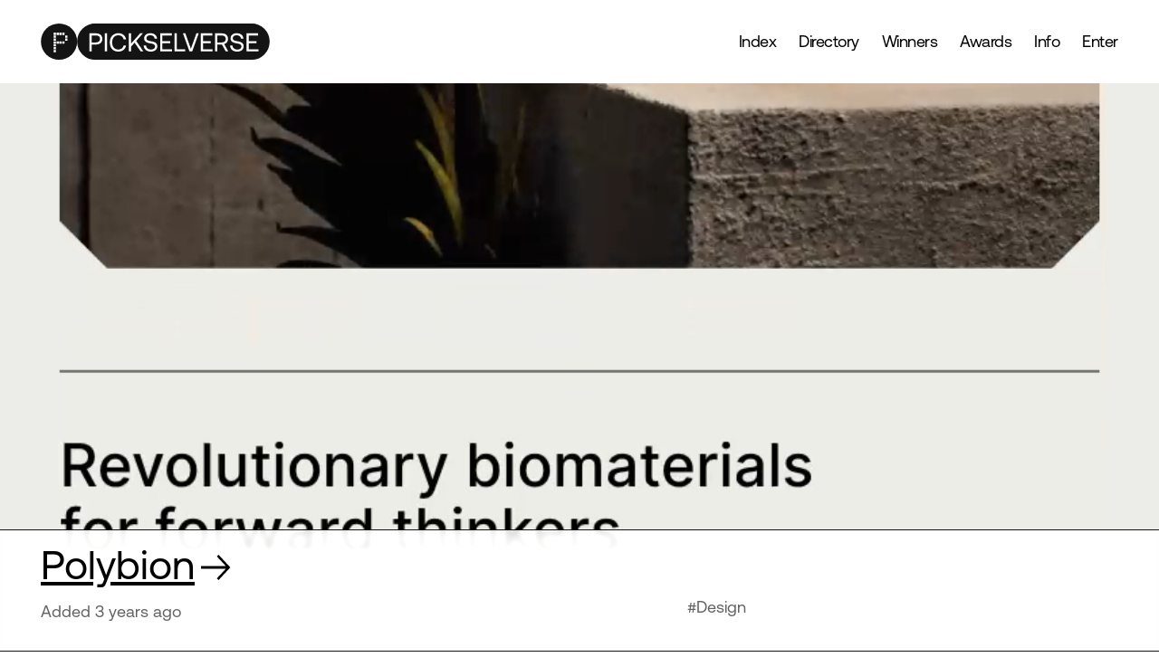

--- FILE ---
content_type: text/html; charset=UTF-8
request_url: https://pickselverse.com/site/polybion/
body_size: 11653
content:
<!DOCTYPE html>
<html lang="en-US" class="no-js">
<head>
	<!-- Google Tag Manager -->
	<script>(function(w,d,s,l,i){w[l]=w[l]||[];w[l].push({'gtm.start':
					new Date().getTime(),event:'gtm.js'});var f=d.getElementsByTagName(s)[0],
				j=d.createElement(s),dl=l!='dataLayer'?'&l='+l:'';j.async=true;j.src=
				'https://www.googletagmanager.com/gtm.js?id='+i+dl;f.parentNode.insertBefore(j,f);
			})(window,document,'script','dataLayer','GTM-5WR4P2XQ');
	</script>
	<!-- End Google Tag Manager -->
	<!-- Swetrix Tracking Snippet -->
		<script src="https://swetrix.org/swetrix.js" defer></script>  	<!-- End Swetrix Tracking Snippet -->
	<meta charset="UTF-8"/>
	<meta name="viewport" content="width=device-width, initial-scale=1"/>
	<script>(function(html){html.className = html.className.replace(/\bno-js\b/,'js')})(document.documentElement);</script>
<link rel="shortcut icon" href="https://pickselverse.com/wp-content/themes/pickselverse/favicon.ico" /><meta name='robots' content='index, follow, max-image-preview:large, max-snippet:-1, max-video-preview:-1' />
	<style>img:is([sizes="auto" i], [sizes^="auto," i]) { contain-intrinsic-size: 3000px 1500px }</style>
	
	<!-- This site is optimized with the Yoast SEO Premium plugin v24.8 (Yoast SEO v26.6) - https://yoast.com/wordpress/plugins/seo/ -->
	<title>Polybion Website &#8211; Pickselverse</title>
	<meta name="description" content="Using cutting-edge technology modeled on nature’s own design, Polybion creates premium, high-performance biomaterials from fruit waste. We are growing a better future one cell at a time." />
	<link rel="canonical" href="https://pickselverse.com/site/polybion/" />
	<meta property="og:locale" content="en_US" />
	<meta property="og:type" content="article" />
	<meta property="og:title" content="Polybion" />
	<meta property="og:description" content="Using cutting-edge technology modeled on nature’s own design, Polybion creates premium, high-performance biomaterials from fruit waste. We are growing a better future one cell at a time." />
	<meta property="og:url" content="https://pickselverse.com/site/polybion/" />
	<meta property="og:site_name" content="Pickselverse" />
	<meta property="og:image" content="https://pickselverse.com/wp-content/uploads/2022/08/polybion-screenshot.png" />
	<meta property="og:image:width" content="2400" />
	<meta property="og:image:height" content="1254" />
	<meta property="og:image:type" content="image/png" />
	<meta name="twitter:card" content="summary_large_image" />
	<meta name="twitter:site" content="@pickselverse" />
	<script type="application/ld+json" class="yoast-schema-graph">{"@context":"https://schema.org","@graph":[{"@type":"WebPage","@id":"https://pickselverse.com/site/polybion/","url":"https://pickselverse.com/site/polybion/","name":"Polybion Website &#8211; Pickselverse","isPartOf":{"@id":"https://pickselverse.com/#website"},"primaryImageOfPage":{"@id":"https://pickselverse.com/site/polybion/#primaryimage"},"image":{"@id":"https://pickselverse.com/site/polybion/#primaryimage"},"thumbnailUrl":"https://pickselverse.com/wp-content/uploads/2022/08/polybion-screenshot.png","datePublished":"2022-08-31T16:29:53+00:00","description":"Using cutting-edge technology modeled on nature’s own design, Polybion creates premium, high-performance biomaterials from fruit waste. We are growing a better future one cell at a time.","breadcrumb":{"@id":"https://pickselverse.com/site/polybion/#breadcrumb"},"inLanguage":"en-US","potentialAction":[{"@type":"ReadAction","target":["https://pickselverse.com/site/polybion/"]}]},{"@type":"ImageObject","inLanguage":"en-US","@id":"https://pickselverse.com/site/polybion/#primaryimage","url":"https://pickselverse.com/wp-content/uploads/2022/08/polybion-screenshot.png","contentUrl":"https://pickselverse.com/wp-content/uploads/2022/08/polybion-screenshot.png","width":2400,"height":1254},{"@type":"BreadcrumbList","@id":"https://pickselverse.com/site/polybion/#breadcrumb","itemListElement":[{"@type":"ListItem","position":1,"name":"Home","item":"https://pickselverse.com/"},{"@type":"ListItem","position":2,"name":"Sites","item":"https://pickselverse.com/site/"},{"@type":"ListItem","position":3,"name":"Polybion"}]},{"@type":"WebSite","@id":"https://pickselverse.com/#website","url":"https://pickselverse.com/","name":"Pickselverse","description":"Awe-inspiring websites, apps, campaigns","publisher":{"@id":"https://pickselverse.com/#organization"},"potentialAction":[{"@type":"SearchAction","target":{"@type":"EntryPoint","urlTemplate":"https://pickselverse.com/?s={search_term_string}"},"query-input":{"@type":"PropertyValueSpecification","valueRequired":true,"valueName":"search_term_string"}}],"inLanguage":"en-US"},{"@type":"Organization","@id":"https://pickselverse.com/#organization","name":"Pickselverse","url":"https://pickselverse.com/","logo":{"@type":"ImageObject","inLanguage":"en-US","@id":"https://pickselverse.com/#/schema/logo/image/","url":"https://pickselverse.com/wp-content/uploads/2022/08/pickselverse-icon.png","contentUrl":"https://pickselverse.com/wp-content/uploads/2022/08/pickselverse-icon.png","width":437,"height":437,"caption":"Pickselverse"},"image":{"@id":"https://pickselverse.com/#/schema/logo/image/"},"sameAs":["https://x.com/pickselverse"]}]}</script>
	<!-- / Yoast SEO Premium plugin. -->


<link rel="alternate" type="application/rss+xml" title="Pickselverse &raquo; Feed" href="https://pickselverse.com/feed/" />
<link rel="alternate" type="application/rss+xml" title="Pickselverse &raquo; Comments Feed" href="https://pickselverse.com/comments/feed/" />
<script type="text/javascript">
/* <![CDATA[ */
window._wpemojiSettings = {"baseUrl":"https:\/\/s.w.org\/images\/core\/emoji\/16.0.1\/72x72\/","ext":".png","svgUrl":"https:\/\/s.w.org\/images\/core\/emoji\/16.0.1\/svg\/","svgExt":".svg","source":{"concatemoji":"https:\/\/pickselverse.com\/wp-includes\/js\/wp-emoji-release.min.js?ver=6.8.3"}};
/*! This file is auto-generated */
!function(s,n){var o,i,e;function c(e){try{var t={supportTests:e,timestamp:(new Date).valueOf()};sessionStorage.setItem(o,JSON.stringify(t))}catch(e){}}function p(e,t,n){e.clearRect(0,0,e.canvas.width,e.canvas.height),e.fillText(t,0,0);var t=new Uint32Array(e.getImageData(0,0,e.canvas.width,e.canvas.height).data),a=(e.clearRect(0,0,e.canvas.width,e.canvas.height),e.fillText(n,0,0),new Uint32Array(e.getImageData(0,0,e.canvas.width,e.canvas.height).data));return t.every(function(e,t){return e===a[t]})}function u(e,t){e.clearRect(0,0,e.canvas.width,e.canvas.height),e.fillText(t,0,0);for(var n=e.getImageData(16,16,1,1),a=0;a<n.data.length;a++)if(0!==n.data[a])return!1;return!0}function f(e,t,n,a){switch(t){case"flag":return n(e,"\ud83c\udff3\ufe0f\u200d\u26a7\ufe0f","\ud83c\udff3\ufe0f\u200b\u26a7\ufe0f")?!1:!n(e,"\ud83c\udde8\ud83c\uddf6","\ud83c\udde8\u200b\ud83c\uddf6")&&!n(e,"\ud83c\udff4\udb40\udc67\udb40\udc62\udb40\udc65\udb40\udc6e\udb40\udc67\udb40\udc7f","\ud83c\udff4\u200b\udb40\udc67\u200b\udb40\udc62\u200b\udb40\udc65\u200b\udb40\udc6e\u200b\udb40\udc67\u200b\udb40\udc7f");case"emoji":return!a(e,"\ud83e\udedf")}return!1}function g(e,t,n,a){var r="undefined"!=typeof WorkerGlobalScope&&self instanceof WorkerGlobalScope?new OffscreenCanvas(300,150):s.createElement("canvas"),o=r.getContext("2d",{willReadFrequently:!0}),i=(o.textBaseline="top",o.font="600 32px Arial",{});return e.forEach(function(e){i[e]=t(o,e,n,a)}),i}function t(e){var t=s.createElement("script");t.src=e,t.defer=!0,s.head.appendChild(t)}"undefined"!=typeof Promise&&(o="wpEmojiSettingsSupports",i=["flag","emoji"],n.supports={everything:!0,everythingExceptFlag:!0},e=new Promise(function(e){s.addEventListener("DOMContentLoaded",e,{once:!0})}),new Promise(function(t){var n=function(){try{var e=JSON.parse(sessionStorage.getItem(o));if("object"==typeof e&&"number"==typeof e.timestamp&&(new Date).valueOf()<e.timestamp+604800&&"object"==typeof e.supportTests)return e.supportTests}catch(e){}return null}();if(!n){if("undefined"!=typeof Worker&&"undefined"!=typeof OffscreenCanvas&&"undefined"!=typeof URL&&URL.createObjectURL&&"undefined"!=typeof Blob)try{var e="postMessage("+g.toString()+"("+[JSON.stringify(i),f.toString(),p.toString(),u.toString()].join(",")+"));",a=new Blob([e],{type:"text/javascript"}),r=new Worker(URL.createObjectURL(a),{name:"wpTestEmojiSupports"});return void(r.onmessage=function(e){c(n=e.data),r.terminate(),t(n)})}catch(e){}c(n=g(i,f,p,u))}t(n)}).then(function(e){for(var t in e)n.supports[t]=e[t],n.supports.everything=n.supports.everything&&n.supports[t],"flag"!==t&&(n.supports.everythingExceptFlag=n.supports.everythingExceptFlag&&n.supports[t]);n.supports.everythingExceptFlag=n.supports.everythingExceptFlag&&!n.supports.flag,n.DOMReady=!1,n.readyCallback=function(){n.DOMReady=!0}}).then(function(){return e}).then(function(){var e;n.supports.everything||(n.readyCallback(),(e=n.source||{}).concatemoji?t(e.concatemoji):e.wpemoji&&e.twemoji&&(t(e.twemoji),t(e.wpemoji)))}))}((window,document),window._wpemojiSettings);
/* ]]> */
</script>
<style id='wp-emoji-styles-inline-css' type='text/css'>

	img.wp-smiley, img.emoji {
		display: inline !important;
		border: none !important;
		box-shadow: none !important;
		height: 1em !important;
		width: 1em !important;
		margin: 0 0.07em !important;
		vertical-align: -0.1em !important;
		background: none !important;
		padding: 0 !important;
	}
</style>
<link rel='stylesheet' id='wp-block-library-css' href='https://pickselverse.com/wp-includes/css/dist/block-library/style.min.css?ver=6.8.3' type='text/css' media='all' />
<style id='global-styles-inline-css' type='text/css'>
:root{--wp--preset--aspect-ratio--square: 1;--wp--preset--aspect-ratio--4-3: 4/3;--wp--preset--aspect-ratio--3-4: 3/4;--wp--preset--aspect-ratio--3-2: 3/2;--wp--preset--aspect-ratio--2-3: 2/3;--wp--preset--aspect-ratio--16-9: 16/9;--wp--preset--aspect-ratio--9-16: 9/16;--wp--preset--color--black: #000000;--wp--preset--color--cyan-bluish-gray: #abb8c3;--wp--preset--color--white: #ffffff;--wp--preset--color--pale-pink: #f78da7;--wp--preset--color--vivid-red: #cf2e2e;--wp--preset--color--luminous-vivid-orange: #ff6900;--wp--preset--color--luminous-vivid-amber: #fcb900;--wp--preset--color--light-green-cyan: #7bdcb5;--wp--preset--color--vivid-green-cyan: #00d084;--wp--preset--color--pale-cyan-blue: #8ed1fc;--wp--preset--color--vivid-cyan-blue: #0693e3;--wp--preset--color--vivid-purple: #9b51e0;--wp--preset--gradient--vivid-cyan-blue-to-vivid-purple: linear-gradient(135deg,rgba(6,147,227,1) 0%,rgb(155,81,224) 100%);--wp--preset--gradient--light-green-cyan-to-vivid-green-cyan: linear-gradient(135deg,rgb(122,220,180) 0%,rgb(0,208,130) 100%);--wp--preset--gradient--luminous-vivid-amber-to-luminous-vivid-orange: linear-gradient(135deg,rgba(252,185,0,1) 0%,rgba(255,105,0,1) 100%);--wp--preset--gradient--luminous-vivid-orange-to-vivid-red: linear-gradient(135deg,rgba(255,105,0,1) 0%,rgb(207,46,46) 100%);--wp--preset--gradient--very-light-gray-to-cyan-bluish-gray: linear-gradient(135deg,rgb(238,238,238) 0%,rgb(169,184,195) 100%);--wp--preset--gradient--cool-to-warm-spectrum: linear-gradient(135deg,rgb(74,234,220) 0%,rgb(151,120,209) 20%,rgb(207,42,186) 40%,rgb(238,44,130) 60%,rgb(251,105,98) 80%,rgb(254,248,76) 100%);--wp--preset--gradient--blush-light-purple: linear-gradient(135deg,rgb(255,206,236) 0%,rgb(152,150,240) 100%);--wp--preset--gradient--blush-bordeaux: linear-gradient(135deg,rgb(254,205,165) 0%,rgb(254,45,45) 50%,rgb(107,0,62) 100%);--wp--preset--gradient--luminous-dusk: linear-gradient(135deg,rgb(255,203,112) 0%,rgb(199,81,192) 50%,rgb(65,88,208) 100%);--wp--preset--gradient--pale-ocean: linear-gradient(135deg,rgb(255,245,203) 0%,rgb(182,227,212) 50%,rgb(51,167,181) 100%);--wp--preset--gradient--electric-grass: linear-gradient(135deg,rgb(202,248,128) 0%,rgb(113,206,126) 100%);--wp--preset--gradient--midnight: linear-gradient(135deg,rgb(2,3,129) 0%,rgb(40,116,252) 100%);--wp--preset--font-size--small: 13px;--wp--preset--font-size--medium: 20px;--wp--preset--font-size--large: 36px;--wp--preset--font-size--x-large: 42px;--wp--preset--spacing--20: 0.44rem;--wp--preset--spacing--30: 0.67rem;--wp--preset--spacing--40: 1rem;--wp--preset--spacing--50: 1.5rem;--wp--preset--spacing--60: 2.25rem;--wp--preset--spacing--70: 3.38rem;--wp--preset--spacing--80: 5.06rem;--wp--preset--shadow--natural: 6px 6px 9px rgba(0, 0, 0, 0.2);--wp--preset--shadow--deep: 12px 12px 50px rgba(0, 0, 0, 0.4);--wp--preset--shadow--sharp: 6px 6px 0px rgba(0, 0, 0, 0.2);--wp--preset--shadow--outlined: 6px 6px 0px -3px rgba(255, 255, 255, 1), 6px 6px rgba(0, 0, 0, 1);--wp--preset--shadow--crisp: 6px 6px 0px rgba(0, 0, 0, 1);--wp--custom--spacing--base: 1rem;}:root { --wp--style--global--content-size: 800px;--wp--style--global--wide-size: 1000px; }:where(body) { margin: 0; }.wp-site-blocks > .alignleft { float: left; margin-right: 2em; }.wp-site-blocks > .alignright { float: right; margin-left: 2em; }.wp-site-blocks > .aligncenter { justify-content: center; margin-left: auto; margin-right: auto; }:where(.is-layout-flex){gap: 0.5em;}:where(.is-layout-grid){gap: 0.5em;}.is-layout-flow > .alignleft{float: left;margin-inline-start: 0;margin-inline-end: 2em;}.is-layout-flow > .alignright{float: right;margin-inline-start: 2em;margin-inline-end: 0;}.is-layout-flow > .aligncenter{margin-left: auto !important;margin-right: auto !important;}.is-layout-constrained > .alignleft{float: left;margin-inline-start: 0;margin-inline-end: 2em;}.is-layout-constrained > .alignright{float: right;margin-inline-start: 2em;margin-inline-end: 0;}.is-layout-constrained > .aligncenter{margin-left: auto !important;margin-right: auto !important;}.is-layout-constrained > :where(:not(.alignleft):not(.alignright):not(.alignfull)){max-width: var(--wp--style--global--content-size);margin-left: auto !important;margin-right: auto !important;}.is-layout-constrained > .alignwide{max-width: var(--wp--style--global--wide-size);}body .is-layout-flex{display: flex;}.is-layout-flex{flex-wrap: wrap;align-items: center;}.is-layout-flex > :is(*, div){margin: 0;}body .is-layout-grid{display: grid;}.is-layout-grid > :is(*, div){margin: 0;}body{padding-top: 0px;padding-right: 0px;padding-bottom: 0px;padding-left: 0px;}a:where(:not(.wp-element-button)){text-decoration: underline;}:root :where(.wp-element-button, .wp-block-button__link){background-color: #32373c;border-width: 0;color: #fff;font-family: inherit;font-size: inherit;line-height: inherit;padding: calc(0.667em + 2px) calc(1.333em + 2px);text-decoration: none;}.has-black-color{color: var(--wp--preset--color--black) !important;}.has-cyan-bluish-gray-color{color: var(--wp--preset--color--cyan-bluish-gray) !important;}.has-white-color{color: var(--wp--preset--color--white) !important;}.has-pale-pink-color{color: var(--wp--preset--color--pale-pink) !important;}.has-vivid-red-color{color: var(--wp--preset--color--vivid-red) !important;}.has-luminous-vivid-orange-color{color: var(--wp--preset--color--luminous-vivid-orange) !important;}.has-luminous-vivid-amber-color{color: var(--wp--preset--color--luminous-vivid-amber) !important;}.has-light-green-cyan-color{color: var(--wp--preset--color--light-green-cyan) !important;}.has-vivid-green-cyan-color{color: var(--wp--preset--color--vivid-green-cyan) !important;}.has-pale-cyan-blue-color{color: var(--wp--preset--color--pale-cyan-blue) !important;}.has-vivid-cyan-blue-color{color: var(--wp--preset--color--vivid-cyan-blue) !important;}.has-vivid-purple-color{color: var(--wp--preset--color--vivid-purple) !important;}.has-black-background-color{background-color: var(--wp--preset--color--black) !important;}.has-cyan-bluish-gray-background-color{background-color: var(--wp--preset--color--cyan-bluish-gray) !important;}.has-white-background-color{background-color: var(--wp--preset--color--white) !important;}.has-pale-pink-background-color{background-color: var(--wp--preset--color--pale-pink) !important;}.has-vivid-red-background-color{background-color: var(--wp--preset--color--vivid-red) !important;}.has-luminous-vivid-orange-background-color{background-color: var(--wp--preset--color--luminous-vivid-orange) !important;}.has-luminous-vivid-amber-background-color{background-color: var(--wp--preset--color--luminous-vivid-amber) !important;}.has-light-green-cyan-background-color{background-color: var(--wp--preset--color--light-green-cyan) !important;}.has-vivid-green-cyan-background-color{background-color: var(--wp--preset--color--vivid-green-cyan) !important;}.has-pale-cyan-blue-background-color{background-color: var(--wp--preset--color--pale-cyan-blue) !important;}.has-vivid-cyan-blue-background-color{background-color: var(--wp--preset--color--vivid-cyan-blue) !important;}.has-vivid-purple-background-color{background-color: var(--wp--preset--color--vivid-purple) !important;}.has-black-border-color{border-color: var(--wp--preset--color--black) !important;}.has-cyan-bluish-gray-border-color{border-color: var(--wp--preset--color--cyan-bluish-gray) !important;}.has-white-border-color{border-color: var(--wp--preset--color--white) !important;}.has-pale-pink-border-color{border-color: var(--wp--preset--color--pale-pink) !important;}.has-vivid-red-border-color{border-color: var(--wp--preset--color--vivid-red) !important;}.has-luminous-vivid-orange-border-color{border-color: var(--wp--preset--color--luminous-vivid-orange) !important;}.has-luminous-vivid-amber-border-color{border-color: var(--wp--preset--color--luminous-vivid-amber) !important;}.has-light-green-cyan-border-color{border-color: var(--wp--preset--color--light-green-cyan) !important;}.has-vivid-green-cyan-border-color{border-color: var(--wp--preset--color--vivid-green-cyan) !important;}.has-pale-cyan-blue-border-color{border-color: var(--wp--preset--color--pale-cyan-blue) !important;}.has-vivid-cyan-blue-border-color{border-color: var(--wp--preset--color--vivid-cyan-blue) !important;}.has-vivid-purple-border-color{border-color: var(--wp--preset--color--vivid-purple) !important;}.has-vivid-cyan-blue-to-vivid-purple-gradient-background{background: var(--wp--preset--gradient--vivid-cyan-blue-to-vivid-purple) !important;}.has-light-green-cyan-to-vivid-green-cyan-gradient-background{background: var(--wp--preset--gradient--light-green-cyan-to-vivid-green-cyan) !important;}.has-luminous-vivid-amber-to-luminous-vivid-orange-gradient-background{background: var(--wp--preset--gradient--luminous-vivid-amber-to-luminous-vivid-orange) !important;}.has-luminous-vivid-orange-to-vivid-red-gradient-background{background: var(--wp--preset--gradient--luminous-vivid-orange-to-vivid-red) !important;}.has-very-light-gray-to-cyan-bluish-gray-gradient-background{background: var(--wp--preset--gradient--very-light-gray-to-cyan-bluish-gray) !important;}.has-cool-to-warm-spectrum-gradient-background{background: var(--wp--preset--gradient--cool-to-warm-spectrum) !important;}.has-blush-light-purple-gradient-background{background: var(--wp--preset--gradient--blush-light-purple) !important;}.has-blush-bordeaux-gradient-background{background: var(--wp--preset--gradient--blush-bordeaux) !important;}.has-luminous-dusk-gradient-background{background: var(--wp--preset--gradient--luminous-dusk) !important;}.has-pale-ocean-gradient-background{background: var(--wp--preset--gradient--pale-ocean) !important;}.has-electric-grass-gradient-background{background: var(--wp--preset--gradient--electric-grass) !important;}.has-midnight-gradient-background{background: var(--wp--preset--gradient--midnight) !important;}.has-small-font-size{font-size: var(--wp--preset--font-size--small) !important;}.has-medium-font-size{font-size: var(--wp--preset--font-size--medium) !important;}.has-large-font-size{font-size: var(--wp--preset--font-size--large) !important;}.has-x-large-font-size{font-size: var(--wp--preset--font-size--x-large) !important;}
:root :where(.wp-block-button .wp-block-button__link){border-color: var(--c-dark-gray);border-width: 2px;border-style: solid;margin-top: var(--wp--custom--spacing--base);margin-bottom: var(--wp--custom--spacing--base);padding-top: .2rem;padding-right: 1rem;padding-bottom: .2rem;padding-left: 1rem;}
:where(.wp-block-post-template.is-layout-flex){gap: 1.25em;}:where(.wp-block-post-template.is-layout-grid){gap: 1.25em;}
:where(.wp-block-columns.is-layout-flex){gap: 2em;}:where(.wp-block-columns.is-layout-grid){gap: 2em;}
:root :where(.wp-block-pullquote){font-size: 1.5em;line-height: 1.6;}
:root :where(.wp-block-code){margin-top: 2rem;margin-bottom: 2rem;}
</style>
<link rel='stylesheet' id='pickselverse-frontend-styles-css' href='https://pickselverse.com/wp-content/themes/pickselverse/dist/css/frontend.css?ver=c5e375617076b313a2a4' type='text/css' media='all' />
<link rel="https://api.w.org/" href="https://pickselverse.com/wp-json/" /><link rel="alternate" title="JSON" type="application/json" href="https://pickselverse.com/wp-json/wp/v2/site/129" /><link rel="EditURI" type="application/rsd+xml" title="RSD" href="https://pickselverse.com/xmlrpc.php?rsd" />
<link rel='shortlink' href='https://pickselverse.com/?p=129' />
<link rel="alternate" title="oEmbed (JSON)" type="application/json+oembed" href="https://pickselverse.com/wp-json/oembed/1.0/embed?url=https%3A%2F%2Fpickselverse.com%2Fsite%2Fpolybion%2F" />
<link rel="alternate" title="oEmbed (XML)" type="text/xml+oembed" href="https://pickselverse.com/wp-json/oembed/1.0/embed?url=https%3A%2F%2Fpickselverse.com%2Fsite%2Fpolybion%2F&#038;format=xml" />
</head>
<body class="wp-singular site-template-default single single-site postid-129 wp-theme-pickselverse">
<!-- Google Tag Manager (noscript) -->
<noscript>
	<iframe src="https://www.googletagmanager.com/ns.html?id=GTM-5WR4P2XQ" height="0" width="0" style="display:none;visibility:hidden"></iframe>
</noscript>
<!-- End Google Tag Manager (noscript) -->

<a href="#main" class="skip-to-content-link visually-hidden-focusable">
	Skip to main content</a>

<div id="root" class="main-site is-menu-closed ">
	<header class="main-site__header">
		<div class="main-site__header-wrapper">
			<div class="main-nav">
				<div class="main-site__logo">
					<a href="https://pickselverse.com/" target="_self">
						<svg width="221" height="35" viewBox="0 0 221 35" fill="none" xmlns="http://www.w3.org/2000/svg">
	<rect x="35.5" y="0.5" width="185" height="34" rx="17" fill="#141414"/>
	<path
		d="M46.8021 27H48.9771V20.275H53.5271C57.0271 20.275 59.3271 18.15 59.3271 14.875C59.3271 11.6 57.0271 9.5 53.5271 9.5H46.8021V27ZM53.3521 11.5C55.6521 11.5 57.1021 12.8 57.1021 14.875C57.1021 16.95 55.6271 18.275 53.3271 18.275H48.9771V11.5H53.3521ZM61.6458 27H63.8208V9.5H61.6458V27ZM74.7372 27.15C78.6872 27.15 81.5872 24.9 82.2372 21.275H79.9372C79.2872 23.725 77.4122 25.15 74.7122 25.15C71.0372 25.15 68.7872 22.275 68.7872 18.25C68.7872 14.2 71.1372 11.35 74.8122 11.35C77.4372 11.35 79.2872 12.8 79.9622 15.225H82.2622C81.6122 11.6 78.7872 9.35 74.9122 9.35C69.8372 9.35 66.5622 12.95 66.5622 18.25C66.5622 23.6 69.7122 27.15 74.7372 27.15ZM84.8636 27H87.0386V22.45L90.5136 18.525L96.4136 27H99.0136L92.1136 16.875L98.5136 9.5H95.8636L87.0386 19.425V9.5H84.8636V27ZM99.3247 21.275C99.4497 24.725 101.95 27.15 106.225 27.15C109.9 27.15 112.45 25.025 112.45 22C112.45 18.6 109.525 17.65 106.675 17.175C104.05 16.725 101.925 16.3 101.925 14.2C101.925 12.325 103.45 11.325 105.725 11.325C108.1 11.325 109.725 12.65 109.975 14.675H112.225C112.025 11.525 109.625 9.35 105.725 9.35C102.175 9.35 99.7497 11.35 99.7497 14.325C99.7497 17.725 102.65 18.65 105.475 19.125C108.125 19.575 110.275 20.025 110.275 22.2C110.275 24.1 108.6 25.175 106.25 25.175C103.575 25.175 101.75 23.625 101.575 21.275H99.3247ZM115.21 27H126.685V25H117.385V19.1H124.86V17.1H117.385V11.5H126.36V9.5H115.21V27ZM139.276 27V25H131.301V9.5H129.126V27H139.276ZM143.546 27H146.171L152.471 9.5H150.221L144.896 24.425L139.546 9.5H137.246L143.546 27ZM154.395 27H165.87V25H156.57V19.1H164.045V17.1H156.57V11.5H165.545V9.5H154.395V27ZM168.311 27H170.486V20.275H174.886L178.586 27H181.036L177.111 19.85C179.361 19.225 180.836 17.325 180.836 14.875C180.836 11.6 178.511 9.5 175.011 9.5H168.311V27ZM174.861 11.5C177.136 11.5 178.611 12.825 178.611 14.875C178.611 16.925 177.136 18.275 174.836 18.275H170.486V11.5H174.861ZM182.796 21.275C182.921 24.725 185.421 27.15 189.696 27.15C193.371 27.15 195.921 25.025 195.921 22C195.921 18.6 192.996 17.65 190.146 17.175C187.521 16.725 185.396 16.3 185.396 14.2C185.396 12.325 186.921 11.325 189.196 11.325C191.571 11.325 193.196 12.65 193.446 14.675H195.696C195.496 11.525 193.096 9.35 189.196 9.35C185.646 9.35 183.221 11.35 183.221 14.325C183.221 17.725 186.121 18.65 188.946 19.125C191.596 19.575 193.746 20.025 193.746 22.2C193.746 24.1 192.071 25.175 189.721 25.175C187.046 25.175 185.221 23.625 185.046 21.275H182.796ZM198.682 27H210.157V25H200.857V19.1H208.332V17.1H200.857V11.5H209.832V9.5H198.682V27Z"
		fill="white"/>
	<rect x="35.5" y="0.5" width="185" height="34" rx="17" stroke="#141414"/>
	<circle cx="17.5" cy="17.5" r="17.5" fill="#141414"/>
	<path
		d="M12.2686 27.7314V25.5098H14.4902V27.7314H12.2686ZM12.2686 24.9482V22.7266H14.4902V24.9482H12.2686ZM12.2686 22.1772V19.9556H14.4902V22.1772H12.2686ZM12.2686 19.394V17.1724H14.4902V19.394H12.2686ZM15.0518 19.394V17.1724H17.2734V19.394H15.0518ZM17.8228 19.394V17.1724H20.0444V19.394H17.8228ZM20.606 19.394V17.1724H22.8276V19.394H20.606ZM12.2686 16.623V14.3892H14.4902V16.623H12.2686ZM23.377 16.623V14.3892H25.6108V16.623H23.377ZM12.2686 13.8398V11.6182H14.4902V13.8398H12.2686ZM23.377 13.8398V11.6182H25.6108V13.8398H23.377ZM12.2686 11.0566V8.83496H14.4902V11.0566H12.2686ZM15.0518 11.0566V8.83496H17.2734V11.0566H15.0518ZM17.8228 11.0566V8.83496H20.0444V11.0566H17.8228ZM20.606 11.0566V8.83496H22.8276V11.0566H20.606Z"
		fill="white"/>
</svg>

					</a>
				</div>
				<div id="mobile-menu-hamburger-container" class="mobile-menu-hamburger toggle-button-wrapper">
	<div class="header__hamburger" aria-label="Click to open menu">
		<div id="mobile-menu-hamburger" class="hamburger"><span class="hamburger-box"><span
					class="hamburger-inner"></span></span></div>
	</div>
</div>
<nav class="blog_header__mobile-menu">
	<div>

		<nav class="mobile-menu-primary"><ul id="mobile-menu__primary" class="mobile-menu__primary"><li id="menu-item-1389" class="menu-item menu-item-type-post_type menu-item-object-page menu-item-home menu-item-1389"><a href="https://pickselverse.com/">Index</a></li>
<li id="menu-item-1390" class="menu-item menu-item-type-post_type menu-item-object-page menu-item-1390"><a href="https://pickselverse.com/directory/">Directory</a></li>
<li id="menu-item-1391" class="menu-item menu-item-type-post_type_archive menu-item-object-site menu-item-1391"><a href="https://pickselverse.com/site/">Winners</a></li>
<li id="menu-item-1392" class="menu-item menu-item-type-post_type menu-item-object-page menu-item-1392"><a href="https://pickselverse.com/awards/">Awards</a></li>
<li id="menu-item-1393" class="menu-item menu-item-type-post_type menu-item-object-page menu-item-1393"><a href="https://pickselverse.com/info/">Info</a></li>
<li id="menu-item-1517" class="wp-block-button is-style-outline menu-item menu-item-type-post_type menu-item-object-page menu-item-1517"><a href="https://pickselverse.com/submit-your-digital-work/">Enter</a></li>
</ul></nav>		<p>
			<span class="font-family-poxel">Pickselverse</span> celebrates the best in digital by picking websites, apps, and campaigns for daily inspiration and recognition.</p>
		</p>
		<div class="subscribe__outer">
			<div class="subscribe__content">
	<p>
		Get weekly roundups in your inbox. Unsubscribe anytime. We’ll never sell your data, that’s just wrong.	</p>
	<input type="email" name="email" id="subscribe-email-mobile" placeholder="Email Address" required>
	<p id="subscribe-message-mobile" class="subscribe__message success">
		Please provide a valid email address in order to subscribe	</p>
	<button type="button" class="button button--primary" id="subscribe-submit-mobile">
						<span class="text"><span>Subscribe</span>
							<svg
								role="img"
								focusable="false"
								xmlns="http://www.w3.org/2000/svg"
								viewBox="0 0 17 15"
								class="svg-icon arrow-small arrow-small-white""
							>
								<path d="M13.7339 6.77586H0V8.22414H13.7339L8.7807 13.5345L9.68129 14.5L16.2105 7.5L9.68129 0.5L8.7807 1.46552L13.7339 6.77586Z" />
							</svg>
						</span>
		<span class="loader"></span>
	</button>
</div>
		</div>
		<div class="blog_header__mobile-extra"><a href="https://twitter.com/pickselverse" target="_self">Twitter</a><br><a
				href="mailto:submissions@pickselverse.com?subject=Submission">Submit</a></div>
	</div>
</nav>



<nav class="blog_header__desktop-menu">
	<ul>
		<nav class="desktop-menu-primary"><ul id="desktop-menu-primary" class="desktop-menu__primary"><li class="menu-item menu-item-type-post_type menu-item-object-page menu-item-home menu-item-1389"><a href="https://pickselverse.com/">Index</a></li>
<li class="menu-item menu-item-type-post_type menu-item-object-page menu-item-1390"><a href="https://pickselverse.com/directory/">Directory</a></li>
<li class="menu-item menu-item-type-post_type_archive menu-item-object-site menu-item-1391"><a href="https://pickselverse.com/site/">Winners</a></li>
<li class="menu-item menu-item-type-post_type menu-item-object-page menu-item-1392"><a href="https://pickselverse.com/awards/">Awards</a></li>
<li class="menu-item menu-item-type-post_type menu-item-object-page menu-item-1393"><a href="https://pickselverse.com/info/">Info</a></li>
<li class="wp-block-button is-style-outline menu-item menu-item-type-post_type menu-item-object-page menu-item-1517"><a href="https://pickselverse.com/submit-your-digital-work/">Enter</a></li>
</ul></nav>	</ul>
</nav>
			</div>
			<div class="sub-nav">
							</div>
		</div>
	</header>
	<main id="main" role="main" class="main-content post-129 site type-site status-publish has-post-thumbnail hentry site_category-design site_tag-animated site_tag-big-images site_tag-minimal">
	<div class="single-site is-single-site">
		<div id="single-site-root"></div>

			</div>
</main>
<footer id="colophon" class="page-footer">
	<div class="page-footer__container">
					<div class="page-footer__actions">
				
<p style="margin-bottom:0"><a data-micromodal-trigger="modal-subscribe" id="subscribe-link" href="#">Subscribe</a>&nbsp;for updates.<br><a href="https://pickselverse.com/submit/" data-type="page" data-id="1489">Submit</a>&nbsp;a project.</p>
			</div>
				<small>
			<br>
			All images on this website are protected by copyright laws to their respective owners.			Read the <a href="https://pickselverse.com/terms-of-use/" target="_self">Terms</a>. Know your <a href="https://pickselverse.com/privacy-policy/" target="_self">Privacy</a>. We believe in <a href="https://pickselverse.com/accessibility-policy/" target="_self">Accessibility</a>. Like everyone, we use <a href="https://pickselverse.com/cookie-policy/" target="_self">Cookies</a>.			<br><br>
						A project by <a href="https://rareview.com" target="_blank">Rareview</a>.			<br><br>
		</small>
	</div>
	<script>
		document.addEventListener('DOMContentLoaded', function () {
			swetrix.init('e1dy7wtGcmv1')
			swetrix.trackViews()
		})
	</script>

	<noscript>
		<img src="https://api.swetrix.com/log/noscript?pid=e1dy7wtGcmv1" alt="" referrerpolicy="no-referrer-when-downgrade" />
	</noscript>
</footer>
<div class="modal micromodal" id="modal-subscribe" aria-hidden="true">
	<div class="modal__overlay" tabindex="-1" data-micromodal-close>
		<div class="modal__container" role="dialog" aria-modal="true" aria-labelledby="modal-subscribe-title">
			<div id="modal-subscribe-close" class="modal__close" data-micromodal-close>
				<div class="hamburger hamburger--squeeze is-active" data-micromodal-close>
					<span class="hamburger-box">
						<span class="hamburger-inner"></span>
					</span>
				</div>
			</div>
			<main class="modal__content" id="modal-subscribe-content">
				<div class="subscribe__content">
	<p>
		Get weekly roundups in your inbox. Unsubscribe anytime. We’ll never sell your data, that’s just wrong.	</p>
	<input type="email" name="email" id="subscribe-email-modal" placeholder="Email Address" required>
	<p id="subscribe-message-modal" class="subscribe__message success">
		Please provide a valid email address in order to subscribe	</p>
	<button type="button" class="button button--primary" id="subscribe-submit-modal">
						<span class="text"><span>Subscribe</span>
							<svg
								role="img"
								focusable="false"
								xmlns="http://www.w3.org/2000/svg"
								viewBox="0 0 17 15"
								class="svg-icon arrow-small arrow-small-white""
							>
								<path d="M13.7339 6.77586H0V8.22414H13.7339L8.7807 13.5345L9.68129 14.5L16.2105 7.5L9.68129 0.5L8.7807 1.46552L13.7339 6.77586Z" />
							</svg>
						</span>
		<span class="loader"></span>
	</button>
</div>
			</main>
		</div>
	</div>
</div>
</div> <!-- #root -->

<script type="speculationrules">
{"prefetch":[{"source":"document","where":{"and":[{"href_matches":"\/*"},{"not":{"href_matches":["\/wp-*.php","\/wp-admin\/*","\/wp-content\/uploads\/*","\/wp-content\/*","\/wp-content\/plugins\/*","\/wp-content\/themes\/pickselverse\/*","\/*\\?(.+)"]}},{"not":{"selector_matches":"a[rel~=\"nofollow\"]"}},{"not":{"selector_matches":".no-prefetch, .no-prefetch a"}}]},"eagerness":"conservative"}]}
</script>
<script type="text/javascript" src="https://pickselverse.com/wp-includes/js/dist/hooks.min.js?ver=4d63a3d491d11ffd8ac6" id="wp-hooks-js"></script>
<script type="text/javascript" src="https://pickselverse.com/wp-includes/js/dist/i18n.min.js?ver=5e580eb46a90c2b997e6" id="wp-i18n-js"></script>
<script type="text/javascript" id="wp-i18n-js-after">
/* <![CDATA[ */
wp.i18n.setLocaleData( { 'text direction\u0004ltr': [ 'ltr' ] } );
/* ]]> */
</script>
<script type="text/javascript" id="pickselverse-frontend-scripts-js-extra">
/* <![CDATA[ */
var wpAppThemeSettings = {"mailchimpNewsletterUrl":"https:\/\/rareview.us21.list-manage.com\/subscribe\/post?u=e06f1e0f759794163bc54aed7&id=1db60da06f"};
/* ]]> */
</script>
<script type="text/javascript" src="https://pickselverse.com/wp-content/themes/pickselverse/dist/js/frontend.js?ver=c5e375617076b313a2a4" id="pickselverse-frontend-scripts-js"></script>
<script type="text/javascript" src="https://pickselverse.com/wp-includes/js/dist/vendor/react.min.js?ver=18.3.1.1" id="react-js"></script>
<script type="text/javascript" src="https://pickselverse.com/wp-includes/js/dist/vendor/react-dom.min.js?ver=18.3.1.1" id="react-dom-js"></script>
<script type="text/javascript" src="https://pickselverse.com/wp-includes/js/dist/escape-html.min.js?ver=6561a406d2d232a6fbd2" id="wp-escape-html-js"></script>
<script type="text/javascript" src="https://pickselverse.com/wp-includes/js/dist/element.min.js?ver=a4eeeadd23c0d7ab1d2d" id="wp-element-js"></script>
<script type="text/javascript" id="single-site-js-extra">
/* <![CDATA[ */
var wpAppSettings = {"home_url":"https:\/\/pickselverse.com\/","item":{"id":129,"title":{"rendered":"Polybion"},"link":"https:\/\/pickselverse.com\/site\/polybion\/","site_category":[{"term_id":13,"name":"Design","slug":"design","term_group":0,"term_taxonomy_id":13,"taxonomy":"site_category","description":"","parent":0,"count":245,"filter":"raw"}],"site_tag":[{"term_id":17,"name":"Animated","slug":"animated","term_group":0,"term_taxonomy_id":17,"taxonomy":"site_tag","description":"","parent":0,"count":212,"filter":"raw"},{"term_id":43,"name":"Big Images","slug":"big-images","term_group":0,"term_taxonomy_id":43,"taxonomy":"site_tag","description":"","parent":0,"count":129,"filter":"raw"},{"term_id":16,"name":"Minimal","slug":"minimal","term_group":0,"term_taxonomy_id":16,"taxonomy":"site_tag","description":"","parent":0,"count":72,"filter":"raw"}],"date":"2022-08-31 16:29:53","date_gmt":"2022-08-31 16:29:53","acf":{"desktop_video_source":{"ID":132,"id":132,"title":"polybion-mobile","filename":"polybion-mobile.mp4","filesize":5927596,"url":"https:\/\/pickselverse.com\/wp-content\/uploads\/2022\/08\/polybion-mobile.mp4","link":"https:\/\/pickselverse.com\/site\/polybion\/polybion-mobile\/","alt":"","author":"1","description":"","caption":"","name":"polybion-mobile","status":"inherit","uploaded_to":129,"date":"2022-08-31 16:28:14","modified":"2022-08-31 16:28:14","menu_order":0,"mime_type":"video\/mp4","type":"video","subtype":"mp4","icon":"https:\/\/pickselverse.com\/wp-includes\/images\/media\/video.png","width":856,"height":1852},"desktop_video_fallback":"","mobile_video_source":{"ID":131,"id":131,"title":"polybion-desktop","filename":"polybion-desktop.mp4","filesize":5522253,"url":"https:\/\/pickselverse.com\/wp-content\/uploads\/2022\/08\/polybion-desktop.mp4","link":"https:\/\/pickselverse.com\/site\/polybion\/polybion-desktop\/","alt":"","author":"1","description":"","caption":"","name":"polybion-desktop","status":"inherit","uploaded_to":129,"date":"2022-08-31 16:28:12","modified":"2022-08-31 16:28:12","menu_order":0,"mime_type":"video\/mp4","type":"video","subtype":"mp4","icon":"https:\/\/pickselverse.com\/wp-includes\/images\/media\/video.png","width":2880,"height":2048},"mobile_video_fallback":"","credit_name":"Polybion","credit_location":"Spain","credit_url":"https:\/\/www.polybion.bio\/","site_url":"https:\/\/www.polybion.bio\/"},"related_sites":[{"id":1945,"title":{"rendered":"Open Foundry"},"link":"https:\/\/pickselverse.com\/site\/open-foundry\/","site_category":[{"term_id":13,"name":"Design","slug":"design","term_group":0,"term_taxonomy_id":13,"taxonomy":"site_category","description":"","parent":0,"count":245,"filter":"raw"}],"site_tag":[{"term_id":17,"name":"Animated","slug":"animated","term_group":0,"term_taxonomy_id":17,"taxonomy":"site_tag","description":"","parent":0,"count":212,"filter":"raw"},{"term_id":55,"name":"Black &amp; White","slug":"black-white","term_group":0,"term_taxonomy_id":55,"taxonomy":"site_tag","description":"","parent":0,"count":32,"filter":"raw"},{"term_id":56,"name":"Clean","slug":"clean","term_group":0,"term_taxonomy_id":56,"taxonomy":"site_tag","description":"","parent":0,"count":160,"filter":"raw"},{"term_id":16,"name":"Minimal","slug":"minimal","term_group":0,"term_taxonomy_id":16,"taxonomy":"site_tag","description":"","parent":0,"count":72,"filter":"raw"}],"date":"2025-02-14 21:53:43","date_gmt":"2025-02-14 21:53:43","acf":{"desktop_video_source":{"ID":1947,"id":1947,"title":"open foundry desktop","filename":"open-foundry-desktop-.mp4","filesize":3103571,"url":"https:\/\/pickselverse.com\/wp-content\/uploads\/2025\/02\/open-foundry-desktop-.mp4","link":"https:\/\/pickselverse.com\/site\/open-foundry\/open-foundry-desktop\/","alt":"","author":"9","description":"","caption":"","name":"open-foundry-desktop","status":"inherit","uploaded_to":1945,"date":"2025-02-14 21:52:15","modified":"2025-02-14 21:52:15","menu_order":0,"mime_type":"video\/mp4","type":"video","subtype":"mp4","icon":"https:\/\/pickselverse.com\/wp-includes\/images\/media\/video.png","width":616,"height":450},"desktop_video_fallback":"","mobile_video_source":{"ID":1948,"id":1948,"title":"open foundry mobile","filename":"open-foundry-mobile-.mp4","filesize":2274049,"url":"https:\/\/pickselverse.com\/wp-content\/uploads\/2025\/02\/open-foundry-mobile-.mp4","link":"https:\/\/pickselverse.com\/site\/open-foundry\/open-foundry-mobile\/","alt":"","author":"9","description":"","caption":"","name":"open-foundry-mobile","status":"inherit","uploaded_to":1945,"date":"2025-02-14 21:52:27","modified":"2025-02-14 21:52:27","menu_order":0,"mime_type":"video\/mp4","type":"video","subtype":"mp4","icon":"https:\/\/pickselverse.com\/wp-includes\/images\/media\/video.png","width":346,"height":750},"mobile_video_fallback":"","credit_name":"Open Foundry ","credit_location":"","credit_url":"https:\/\/open-foundry.com\/","site_url":"https:\/\/open-foundry.com\/"}},{"id":1934,"title":{"rendered":"Lemontree Studio"},"link":"https:\/\/pickselverse.com\/site\/lemontree-studio\/","site_category":[{"term_id":13,"name":"Design","slug":"design","term_group":0,"term_taxonomy_id":13,"taxonomy":"site_category","description":"","parent":0,"count":245,"filter":"raw"}],"site_tag":[{"term_id":56,"name":"Clean","slug":"clean","term_group":0,"term_taxonomy_id":56,"taxonomy":"site_tag","description":"","parent":0,"count":160,"filter":"raw"},{"term_id":15,"name":"Colorful","slug":"colorful","term_group":0,"term_taxonomy_id":15,"taxonomy":"site_tag","description":"","parent":0,"count":177,"filter":"raw"},{"term_id":16,"name":"Minimal","slug":"minimal","term_group":0,"term_taxonomy_id":16,"taxonomy":"site_tag","description":"","parent":0,"count":72,"filter":"raw"},{"term_id":31,"name":"Photographic","slug":"photographic","term_group":0,"term_taxonomy_id":31,"taxonomy":"site_tag","description":"","parent":0,"count":111,"filter":"raw"},{"term_id":51,"name":"Transitions","slug":"transitions","term_group":0,"term_taxonomy_id":51,"taxonomy":"site_tag","description":"","parent":0,"count":80,"filter":"raw"}],"date":"2025-02-06 20:36:17","date_gmt":"2025-02-06 20:36:17","acf":{"desktop_video_source":{"ID":1936,"id":1936,"title":"lemontree desktop","filename":"lemontree-desktop.mp4","filesize":11791199,"url":"https:\/\/pickselverse.com\/wp-content\/uploads\/2025\/02\/lemontree-desktop.mp4","link":"https:\/\/pickselverse.com\/site\/lemontree-studio\/lemontree-desktop\/","alt":"","author":"9","description":"","caption":"","name":"lemontree-desktop","status":"inherit","uploaded_to":1934,"date":"2025-02-06 20:35:51","modified":"2025-02-06 20:35:51","menu_order":0,"mime_type":"video\/mp4","type":"video","subtype":"mp4","icon":"https:\/\/pickselverse.com\/wp-includes\/images\/media\/video.png","width":1400,"height":1024},"desktop_video_fallback":"","mobile_video_source":{"ID":1937,"id":1937,"title":"lemontree mobile","filename":"lemontree-mobile.mp4","filesize":7274959,"url":"https:\/\/pickselverse.com\/wp-content\/uploads\/2025\/02\/lemontree-mobile.mp4","link":"https:\/\/pickselverse.com\/site\/lemontree-studio\/lemontree-mobile\/","alt":"","author":"9","description":"","caption":"","name":"lemontree-mobile","status":"inherit","uploaded_to":1934,"date":"2025-02-06 20:36:02","modified":"2025-02-06 20:36:02","menu_order":0,"mime_type":"video\/mp4","type":"video","subtype":"mp4","icon":"https:\/\/pickselverse.com\/wp-includes\/images\/media\/video.png","width":428,"height":926},"mobile_video_fallback":"","credit_name":"Lemontree Studio","credit_location":"Canada","credit_url":"https:\/\/www.lemontree.studio\/","site_url":"https:\/\/www.lemontree.studio\/"}},{"id":1929,"title":{"rendered":"VIA"},"link":"https:\/\/pickselverse.com\/site\/via\/","site_category":[{"term_id":13,"name":"Design","slug":"design","term_group":0,"term_taxonomy_id":13,"taxonomy":"site_category","description":"","parent":0,"count":245,"filter":"raw"}],"site_tag":[{"term_id":17,"name":"Animated","slug":"animated","term_group":0,"term_taxonomy_id":17,"taxonomy":"site_tag","description":"","parent":0,"count":212,"filter":"raw"},{"term_id":58,"name":"Motion","slug":"motion","term_group":0,"term_taxonomy_id":58,"taxonomy":"site_tag","description":"","parent":0,"count":64,"filter":"raw"},{"term_id":31,"name":"Photographic","slug":"photographic","term_group":0,"term_taxonomy_id":31,"taxonomy":"site_tag","description":"","parent":0,"count":111,"filter":"raw"},{"term_id":50,"name":"Trendy","slug":"trendy","term_group":0,"term_taxonomy_id":50,"taxonomy":"site_tag","description":"","parent":0,"count":114,"filter":"raw"}],"date":"2025-02-05 23:34:31","date_gmt":"2025-02-05 23:34:31","acf":{"desktop_video_source":{"ID":1931,"id":1931,"title":"via desktop","filename":"via-desktop.mp4","filesize":3247932,"url":"https:\/\/pickselverse.com\/wp-content\/uploads\/2025\/02\/via-desktop.mp4","link":"https:\/\/pickselverse.com\/site\/via\/via-desktop\/","alt":"","author":"9","description":"","caption":"","name":"via-desktop","status":"inherit","uploaded_to":1929,"date":"2025-02-05 23:33:22","modified":"2025-02-05 23:33:22","menu_order":0,"mime_type":"video\/mp4","type":"video","subtype":"mp4","icon":"https:\/\/pickselverse.com\/wp-includes\/images\/media\/video.png","width":1050,"height":768},"desktop_video_fallback":"","mobile_video_source":{"ID":1932,"id":1932,"title":"via mobile","filename":"via-mobile.mp4","filesize":2484526,"url":"https:\/\/pickselverse.com\/wp-content\/uploads\/2025\/02\/via-mobile.mp4","link":"https:\/\/pickselverse.com\/site\/via\/via-mobile\/","alt":"","author":"9","description":"","caption":"","name":"via-mobile","status":"inherit","uploaded_to":1929,"date":"2025-02-05 23:33:30","modified":"2025-02-05 23:33:30","menu_order":0,"mime_type":"video\/mp4","type":"video","subtype":"mp4","icon":"https:\/\/pickselverse.com\/wp-includes\/images\/media\/video.png","width":428,"height":926},"mobile_video_fallback":"","credit_name":"Masters Agency ","credit_location":"Australia ","credit_url":"https:\/\/www.mastersagency.au\/","site_url":"https:\/\/www.via.au\/"}},{"id":1923,"title":{"rendered":"Daniel's Music Foundation"},"link":"https:\/\/pickselverse.com\/site\/daniels-music-foundation\/","site_category":[{"term_id":13,"name":"Design","slug":"design","term_group":0,"term_taxonomy_id":13,"taxonomy":"site_category","description":"","parent":0,"count":245,"filter":"raw"}],"site_tag":[{"term_id":56,"name":"Clean","slug":"clean","term_group":0,"term_taxonomy_id":56,"taxonomy":"site_tag","description":"","parent":0,"count":160,"filter":"raw"},{"term_id":15,"name":"Colorful","slug":"colorful","term_group":0,"term_taxonomy_id":15,"taxonomy":"site_tag","description":"","parent":0,"count":177,"filter":"raw"},{"term_id":16,"name":"Minimal","slug":"minimal","term_group":0,"term_taxonomy_id":16,"taxonomy":"site_tag","description":"","parent":0,"count":72,"filter":"raw"},{"term_id":31,"name":"Photographic","slug":"photographic","term_group":0,"term_taxonomy_id":31,"taxonomy":"site_tag","description":"","parent":0,"count":111,"filter":"raw"}],"date":"2025-02-04 23:43:13","date_gmt":"2025-02-04 23:43:13","acf":{"desktop_video_source":{"ID":1925,"id":1925,"title":"daniels music desktop","filename":"daniels-music-desktop.mp4","filesize":4810565,"url":"https:\/\/pickselverse.com\/wp-content\/uploads\/2025\/02\/daniels-music-desktop.mp4","link":"https:\/\/pickselverse.com\/site\/daniels-music-foundation\/daniels-music-desktop\/","alt":"","author":"9","description":"","caption":"","name":"daniels-music-desktop","status":"inherit","uploaded_to":1923,"date":"2025-02-04 23:35:27","modified":"2025-02-04 23:35:27","menu_order":0,"mime_type":"video\/mp4","type":"video","subtype":"mp4","icon":"https:\/\/pickselverse.com\/wp-includes\/images\/media\/video.png","width":1400,"height":1024},"desktop_video_fallback":"","mobile_video_source":{"ID":1926,"id":1926,"title":"daniels music mobile","filename":"daniels-music-mobile-.mp4","filesize":2722242,"url":"https:\/\/pickselverse.com\/wp-content\/uploads\/2025\/02\/daniels-music-mobile-.mp4","link":"https:\/\/pickselverse.com\/site\/daniels-music-foundation\/daniels-music-mobile\/","alt":"","author":"9","description":"","caption":"","name":"daniels-music-mobile","status":"inherit","uploaded_to":1923,"date":"2025-02-04 23:35:36","modified":"2025-02-04 23:35:36","menu_order":0,"mime_type":"video\/mp4","type":"video","subtype":"mp4","icon":"https:\/\/pickselverse.com\/wp-includes\/images\/media\/video.png","width":428,"height":926},"mobile_video_fallback":"","credit_name":"BASIC\/DEPT","credit_location":"United States ","credit_url":"https:\/\/www.basicagency.com\/","site_url":"https:\/\/www.danielsmusic.org\/"}},{"id":1912,"title":{"rendered":"Qudrix"},"link":"https:\/\/pickselverse.com\/site\/qudrix\/","site_category":[{"term_id":13,"name":"Design","slug":"design","term_group":0,"term_taxonomy_id":13,"taxonomy":"site_category","description":"","parent":0,"count":245,"filter":"raw"}],"site_tag":[{"term_id":17,"name":"Animated","slug":"animated","term_group":0,"term_taxonomy_id":17,"taxonomy":"site_tag","description":"","parent":0,"count":212,"filter":"raw"},{"term_id":56,"name":"Clean","slug":"clean","term_group":0,"term_taxonomy_id":56,"taxonomy":"site_tag","description":"","parent":0,"count":160,"filter":"raw"},{"term_id":58,"name":"Motion","slug":"motion","term_group":0,"term_taxonomy_id":58,"taxonomy":"site_tag","description":"","parent":0,"count":64,"filter":"raw"},{"term_id":51,"name":"Transitions","slug":"transitions","term_group":0,"term_taxonomy_id":51,"taxonomy":"site_tag","description":"","parent":0,"count":80,"filter":"raw"},{"term_id":50,"name":"Trendy","slug":"trendy","term_group":0,"term_taxonomy_id":50,"taxonomy":"site_tag","description":"","parent":0,"count":114,"filter":"raw"}],"date":"2025-01-23 00:10:40","date_gmt":"2025-01-23 00:10:40","acf":{"desktop_video_source":{"ID":1913,"id":1913,"title":"qudrix desktop","filename":"qudrix-desktop.mp4","filesize":7773306,"url":"https:\/\/pickselverse.com\/wp-content\/uploads\/2025\/01\/qudrix-desktop.mp4","link":"https:\/\/pickselverse.com\/site\/qudrix\/qudrix-desktop\/","alt":"","author":"9","description":"","caption":"","name":"qudrix-desktop","status":"inherit","uploaded_to":1912,"date":"2025-01-22 23:45:50","modified":"2025-01-22 23:45:50","menu_order":0,"mime_type":"video\/mp4","type":"video","subtype":"mp4","icon":"https:\/\/pickselverse.com\/wp-includes\/images\/media\/video.png","width":1400,"height":1024},"desktop_video_fallback":"","mobile_video_source":{"ID":1914,"id":1914,"title":"qudrix mobile","filename":"qudrix-mobile-.mp4","filesize":5014594,"url":"https:\/\/pickselverse.com\/wp-content\/uploads\/2025\/01\/qudrix-mobile-.mp4","link":"https:\/\/pickselverse.com\/site\/qudrix\/qudrix-mobile\/","alt":"","author":"9","description":"","caption":"","name":"qudrix-mobile","status":"inherit","uploaded_to":1912,"date":"2025-01-22 23:46:01","modified":"2025-01-22 23:46:01","menu_order":0,"mime_type":"video\/mp4","type":"video","subtype":"mp4","icon":"https:\/\/pickselverse.com\/wp-includes\/images\/media\/video.png","width":428,"height":926},"mobile_video_fallback":"","credit_name":"O0 Design","credit_location":"United States ","credit_url":"https:\/\/www.ozero.design\/","site_url":"https:\/\/www.qudrix.com\/"}},{"id":1905,"title":{"rendered":"Sons & Daughters"},"link":"https:\/\/pickselverse.com\/site\/sons-daughters\/","site_category":[{"term_id":13,"name":"Design","slug":"design","term_group":0,"term_taxonomy_id":13,"taxonomy":"site_category","description":"","parent":0,"count":245,"filter":"raw"}],"site_tag":[{"term_id":56,"name":"Clean","slug":"clean","term_group":0,"term_taxonomy_id":56,"taxonomy":"site_tag","description":"","parent":0,"count":160,"filter":"raw"},{"term_id":16,"name":"Minimal","slug":"minimal","term_group":0,"term_taxonomy_id":16,"taxonomy":"site_tag","description":"","parent":0,"count":72,"filter":"raw"},{"term_id":31,"name":"Photographic","slug":"photographic","term_group":0,"term_taxonomy_id":31,"taxonomy":"site_tag","description":"","parent":0,"count":111,"filter":"raw"},{"term_id":51,"name":"Transitions","slug":"transitions","term_group":0,"term_taxonomy_id":51,"taxonomy":"site_tag","description":"","parent":0,"count":80,"filter":"raw"}],"date":"2025-01-21 22:59:30","date_gmt":"2025-01-21 22:59:30","acf":{"desktop_video_source":{"ID":1906,"id":1906,"title":"sons and daughters desktop","filename":"sons-and-daughters-desktop.mp4","filesize":2746512,"url":"https:\/\/pickselverse.com\/wp-content\/uploads\/2025\/01\/sons-and-daughters-desktop.mp4","link":"https:\/\/pickselverse.com\/site\/sons-daughters\/sons-and-daughters-desktop\/","alt":"","author":"9","description":"","caption":"","name":"sons-and-daughters-desktop","status":"inherit","uploaded_to":1905,"date":"2025-01-21 22:56:11","modified":"2025-01-21 22:56:11","menu_order":0,"mime_type":"video\/mp4","type":"video","subtype":"mp4","icon":"https:\/\/pickselverse.com\/wp-includes\/images\/media\/video.png","width":700,"height":512},"desktop_video_fallback":"","mobile_video_source":{"ID":1907,"id":1907,"title":"sons and daughters mobile","filename":"sons-and-daughters-mobile.mp4","filesize":2237440,"url":"https:\/\/pickselverse.com\/wp-content\/uploads\/2025\/01\/sons-and-daughters-mobile.mp4","link":"https:\/\/pickselverse.com\/site\/sons-daughters\/sons-and-daughters-mobile\/","alt":"","author":"9","description":"","caption":"","name":"sons-and-daughters-mobile","status":"inherit","uploaded_to":1905,"date":"2025-01-21 22:56:22","modified":"2025-01-21 22:56:22","menu_order":0,"mime_type":"video\/mp4","type":"video","subtype":"mp4","icon":"https:\/\/pickselverse.com\/wp-includes\/images\/media\/video.png","width":428,"height":778},"mobile_video_fallback":"","credit_name":"Unlearn Studio","credit_location":"United Kingdom","credit_url":"https:\/\/www.awwwards.com\/UnlearnStudio\/","site_url":"https:\/\/sonsanddaughters.xyz\/"}}],"about":""}};
/* ]]> */
</script>
<script type="text/javascript" src="https://pickselverse.com/wp-content/themes/pickselverse/dist/js/single-site.js?ver=1aa885490540e78c670a" id="single-site-js"></script>
<script>(function(){function c(){var b=a.contentDocument||a.contentWindow.document;if(b){var d=b.createElement('script');d.innerHTML="window.__CF$cv$params={r:'9b07b31e4b212c38',t:'MTc2NjE1NTY5NC4wMDAwMDA='};var a=document.createElement('script');a.nonce='';a.src='/cdn-cgi/challenge-platform/scripts/jsd/main.js';document.getElementsByTagName('head')[0].appendChild(a);";b.getElementsByTagName('head')[0].appendChild(d)}}if(document.body){var a=document.createElement('iframe');a.height=1;a.width=1;a.style.position='absolute';a.style.top=0;a.style.left=0;a.style.border='none';a.style.visibility='hidden';document.body.appendChild(a);if('loading'!==document.readyState)c();else if(window.addEventListener)document.addEventListener('DOMContentLoaded',c);else{var e=document.onreadystatechange||function(){};document.onreadystatechange=function(b){e(b);'loading'!==document.readyState&&(document.onreadystatechange=e,c())}}}})();</script></body>
</html>


--- FILE ---
content_type: text/css
request_url: https://pickselverse.com/wp-content/themes/pickselverse/dist/css/frontend.css?ver=c5e375617076b313a2a4
body_size: 11959
content:
@import url(https://cdn.jsdelivr.net/npm/swiper@11/swiper-bundle.min.css);
html{line-height:1.15;-webkit-text-size-adjust:100%}body{margin:0}main{display:block}hr{-webkit-box-sizing:content-box;box-sizing:content-box;height:0;overflow:visible}pre{font-family:monospace,monospace;font-size:1em}a{background-color:transparent}abbr[title]{border-bottom:none;text-decoration:underline;-webkit-text-decoration:underline dotted;text-decoration:underline dotted}b,strong{font-weight:bolder}code,kbd,samp{font-family:monospace,monospace;font-size:1em}.site-comments .comment-author cite,.site-comments .comment-meta,small{font-size:80%}img{border-style:none}.blog_header__desktop-menu .wp-block-button.is-style-outline a,button,input,optgroup,select,textarea{font-family:inherit;font-size:100%;line-height:1.15;margin:0}.blog_header__desktop-menu .wp-block-button.is-style-outline a,button,input{overflow:visible}.blog_header__desktop-menu .wp-block-button.is-style-outline a,button,select{text-transform:none}.blog_header__desktop-menu .wp-block-button.is-style-outline a,[type=button],[type=reset],[type=submit],button{-webkit-appearance:button}.blog_header__desktop-menu .wp-block-button.is-style-outline a::-moz-focus-inner,[type=button]::-moz-focus-inner,[type=reset]::-moz-focus-inner,[type=submit]::-moz-focus-inner,button::-moz-focus-inner{border-style:none;padding:0}.blog_header__desktop-menu .wp-block-button.is-style-outline a:-moz-focusring,[type=button]:-moz-focusring,[type=reset]:-moz-focusring,[type=submit]:-moz-focusring,button:-moz-focusring{outline:1px dotted ButtonText}fieldset{padding:.35em .75em .625em}legend{-webkit-box-sizing:border-box;box-sizing:border-box;color:inherit;display:table;max-width:100%;padding:0;white-space:normal}progress{vertical-align:baseline}textarea{overflow:auto}[type=checkbox],[type=radio]{-webkit-box-sizing:border-box;box-sizing:border-box;padding:0}[type=number]::-webkit-inner-spin-button,[type=number]::-webkit-outer-spin-button{height:auto}[type=search]{-webkit-appearance:textfield;outline-offset:-2px}[type=search]::-webkit-search-decoration{-webkit-appearance:none}::-webkit-file-upload-button{-webkit-appearance:button;font:inherit}details{display:block}summary{display:list-item}[hidden],template{display:none}@font-face{font-display:swap;font-family:Aeonik;font-style:normal;font-weight:700;src:url(../fonts/aeonik/Aeonik-Bold.woff2) format("woff2")}@font-face{font-display:swap;font-family:Aeonik;font-style:normal;font-weight:400;src:url(../fonts/aeonik/Aeonik-Regular.woff2) format("woff2")}@font-face{font-display:swap;font-family:Poxel;font-style:normal;font-weight:500;src:url(../fonts/poxel/poxel-font.ttf) format("truetype")}:root{--font-family-base:Aeonik,Arial,Helvetica,sans-serif;--font-family-heading:Aeonik,Arial,Helvetica,sans-serif;--font-family-logo:Poxel,Arial,Helvetica,sans-serif}.font-family-poxel{font-family:Poxel,courier new,serif;text-transform:uppercase}:root{--c-black:#000;--c-dark-gray:#141414;--c-gray:#636363;--c-light-gray-secondary:#dcd7ca;--c-light-gray:#ebebeb;--c-white:#fff;--c-red:#c00;--c-green:#35831c;--c-blue:#2abaff;--c-primary:var(--c-black);--c-primary-text-color:var(--c-dark-gray);--c-primary-link-color:var(--c-primary);--c-gray-text:var(--c-gray);--c-body-bg:var(--c-white);--c-header-bg:var(--c-white);--c-footer-bg:var(--c-white);--c-border-light-gray:var(--c-light-gray-secondary);--c-border-dark-gray:var(--c-dark-gray);--c-success:var(--c-green);--c-error:var(--c-red)}.rv-select-alt input[type=checkbox],.rv-select-alt input[type=radio]{-webkit-appearance:none;-moz-appearance:none;appearance:none;background-color:transparent;border:0;height:0;margin:0;min-width:0!important;overflow:hidden;padding:0!important;width:0!important}.rv-select-alt input[type=checkbox]+label:after,.rv-select-alt input[type=checkbox]+label:before,.rv-select-alt input[type=checkbox]:after,.rv-select-alt input[type=checkbox]:before,.rv-select-alt input[type=radio]+label:after,.rv-select-alt input[type=radio]+label:before,.rv-select-alt input[type=radio]:after,.rv-select-alt input[type=radio]:before{display:none}.rv-select-alt input[type=checkbox]+label,.rv-select-alt input[type=radio]+label{background-color:var(--c-white);border:1px solid var(--c-border-dark-gray);border-radius:8rem;cursor:pointer;display:inline-block;font-size:2rem;line-height:1.2;margin-right:1rem;max-width:none!important;padding:.2rem 1rem;padding:1rem 2rem!important;-webkit-text-decoration:none;text-decoration:none;text-transform:uppercase;text-transform:none}.rv-select-alt input[type=checkbox]+label .arrow-small-white,.rv-select-alt input[type=radio]+label .arrow-small-white{display:none}.rv-select-alt input[type=checkbox]+label .arrow-small-black,.rv-select-alt input[type=radio]+label .arrow-small-black{display:inline;height:15px;width:17px}.rv-select-alt input[type=checkbox]+label:hover,.rv-select-alt input[type=checkbox]+label[aria-current=page],.rv-select-alt input[type=radio]+label:hover,.rv-select-alt input[type=radio]+label[aria-current=page]{background-color:var(--c-dark-gray);color:var(--c-white)}.rv-select-alt input[type=checkbox]+label:hover .arrow-small-black,.rv-select-alt input[type=checkbox]+label[aria-current=page] .arrow-small-black,.rv-select-alt input[type=radio]+label:hover .arrow-small-black,.rv-select-alt input[type=radio]+label[aria-current=page] .arrow-small-black{display:none}.rv-select-alt input[type=checkbox]+label:hover .arrow-small-white,.rv-select-alt input[type=checkbox]+label[aria-current=page] .arrow-small-white,.rv-select-alt input[type=radio]+label:hover .arrow-small-white,.rv-select-alt input[type=radio]+label[aria-current=page] .arrow-small-white{display:block}.rv-select-alt input[type=checkbox]+label.secondary,.rv-select-alt input[type=radio]+label.secondary{background-color:var(--c-dark-gray);color:var(--c-white)}.rv-select-alt input[type=checkbox]+label.secondary .arrow-small-black,.rv-select-alt input[type=radio]+label.secondary .arrow-small-black{display:none}.rv-select-alt input[type=checkbox]+label.secondary .arrow-small-white,.rv-select-alt input[type=radio]+label.secondary .arrow-small-white{display:block}.rv-select-alt input[type=checkbox]+label.secondary:hover,.rv-select-alt input[type=checkbox]+label.secondary[aria-current=page],.rv-select-alt input[type=radio]+label.secondary:hover,.rv-select-alt input[type=radio]+label.secondary[aria-current=page]{background-color:var(--c-white);color:var(--c-dark-gray)}.rv-select-alt input[type=checkbox]+label.secondary:hover .arrow-small-white,.rv-select-alt input[type=checkbox]+label.secondary[aria-current=page] .arrow-small-white,.rv-select-alt input[type=radio]+label.secondary:hover .arrow-small-white,.rv-select-alt input[type=radio]+label.secondary[aria-current=page] .arrow-small-white{display:none}.rv-select-alt input[type=checkbox]+label.secondary:hover .arrow-small-black,.rv-select-alt input[type=checkbox]+label.secondary[aria-current=page] .arrow-small-black,.rv-select-alt input[type=radio]+label.secondary:hover .arrow-small-black,.rv-select-alt input[type=radio]+label.secondary[aria-current=page] .arrow-small-black{display:block}.rv-select-alt input[type=checkbox]+label .arrow-small,.rv-select-alt input[type=radio]+label .arrow-small{height:21px;margin-left:5px;width:23px}@media(min-width:64em){.rv-select-alt input[type=checkbox]+label,.rv-select-alt input[type=radio]+label{font-size:2.8rem}}.rv-select-alt input[type=checkbox]:active+label,.rv-select-alt input[type=checkbox]:focus+label,.rv-select-alt input[type=radio]:active+label,.rv-select-alt input[type=radio]:focus+label{border-color:var(--c-blue)}.rv-select-alt input[type=checkbox]:checked+label,.rv-select-alt input[type=radio]:checked+label{background-color:var(--c-blue);border-color:var(--c-blue);color:var(--c-dark)}.rv-select-alt input[type=checkbox]:checked+label .arrow-small-black,.rv-select-alt input[type=radio]:checked+label .arrow-small-black{display:none}.rv-select-alt input[type=checkbox]:checked+label .arrow-small-white,.rv-select-alt input[type=radio]:checked+label .arrow-small-white{display:block}form input:not([type=submit]),form select,form textarea{background-color:transparent;border:1px solid var(--c-border-dark-gray);border-radius:5px;color:var(--c-primary-text-color);display:-webkit-box;display:-ms-flexbox;display:flex;-ms-flex-wrap:wrap;flex-wrap:wrap;font-size:inherit!important;height:56px;outline:none;padding:8px 16px!important;width:100%}form input:not([type=submit]):disabled,form select:disabled,form textarea:disabled{background-color:var(--c-light-gray);border-color:var(--c-gray);color:var(--c-dark-gray);cursor:no-drop}form input:not([type=submit]):disabled:active,form input:not([type=submit]):disabled:focus,form select:disabled:active,form select:disabled:focus,form textarea:disabled:active,form textarea:disabled:focus{border-color:var(--c-dark-gray)}form input:not([type=submit]):disabled:hover,form select:disabled:hover,form textarea:disabled:hover{border-width:1px}form input:not([type=submit]):active,form input:not([type=submit]):focus,form select:active,form select:focus,form textarea:active,form textarea:focus{border-color:var(--c-blue)}form select{-webkit-appearance:none;-moz-appearance:none;appearance:none;background-color:transparent;background-image:url("data:image/svg+xml;charset=utf-8,%3Csvg xmlns='http://www.w3.org/2000/svg' width='20' height='11' fill='none'%3E%3Cpath fill='%23141414' d='M11.035 7.333 10 8.368 1.38 0 0 1.333 10 11l10-9.667L18.62 0z'/%3E%3C/svg%3E");background-position:calc(100% - 15px);background-repeat:no-repeat;background-size:20px;border:1px solid var(--c-border-dark-gray);border-radius:5px;color:var(--c-primary-text-color);display:-webkit-box;display:-ms-flexbox;display:flex;-ms-flex-wrap:wrap;flex-wrap:wrap;font-size:inherit!important;height:56px;outline:none;padding:8px 16px!important;width:100%;width:100%!important}form select:disabled{background-color:var(--c-light-gray);border-color:var(--c-gray);color:var(--c-dark-gray);cursor:no-drop}form select:disabled:active,form select:disabled:focus{border-color:var(--c-dark-gray)}form select:disabled:hover{border-width:1px}form select:active,form select:focus{border-color:var(--c-blue)}form input[type=radio]{background-color:transparent;border:1px solid var(--c-border-dark-gray);border-radius:5px;color:var(--c-primary-text-color);cursor:pointer;display:-webkit-box;display:-ms-flexbox;display:flex;-ms-flex-wrap:wrap;flex-wrap:wrap;font-size:inherit!important;height:56px;outline:none;padding:8px 16px!important;width:100%}form input[type=radio]:disabled{background-color:var(--c-light-gray);border-color:var(--c-gray);color:var(--c-dark-gray);cursor:no-drop}form input[type=radio]:disabled:active,form input[type=radio]:disabled:focus{border-color:var(--c-dark-gray)}form input[type=radio]:disabled:hover{border-width:1px}form input[type=radio]:active,form input[type=radio]:focus{border-color:var(--c-blue)}form input[type=radio]:checked,form input[type=radio]:not(:checked){height:0;margin:0;opacity:0;padding:0;position:absolute;width:0;z-index:-99999}form input[type=radio]:checked+label,form input[type=radio]:not(:checked)+label{cursor:pointer;display:inline-block;padding-left:38px;position:relative}form input[type=radio]:checked+label:before,form input[type=radio]:not(:checked)+label:before{background:transparent;border:1px solid var(--c-border-dark-gray);content:"";height:23px;left:0;position:absolute;top:0;width:23px}form input[type=radio]:checked+label:after,form input[type=radio]:not(:checked)+label:after{content:"";height:15px;left:4px;position:absolute;top:4px;-webkit-transition:all .2s ease;transition:all .2s ease;width:15px}form input[type=radio]:not(:checked)+label:after{background-color:transparent;opacity:0;-webkit-transform:scale(0);transform:scale(0)}form input[type=radio]:checked+label:after{background-color:var(--c-primary-link-color);opacity:1;-webkit-transform:scale(1);transform:scale(1)}form input[type=radio]:checked+label:after,form input[type=radio]:checked+label:before,form input[type=radio]:not(:checked)+label:after,form input[type=radio]:not(:checked)+label:before{border-radius:100%}form input[type=radio].rv-focused+label:before{border-color:var(--c-primary-link-color)}form input[type=checkbox]{-webkit-appearance:none;-moz-appearance:none;appearance:none;background-color:transparent;border:1px solid var(--c-border-dark-gray);border-radius:5px;color:var(--c-primary-text-color);cursor:pointer;display:-webkit-box;display:-ms-flexbox;display:flex;-ms-flex-wrap:wrap;flex-wrap:wrap;font-size:inherit!important;height:56px;height:25px;margin-right:12px;min-width:25px!important;outline:none;overflow:hidden;padding:8px 16px!important;padding:0!important;position:relative;width:100%;width:25px!important}form input[type=checkbox]:disabled{background-color:var(--c-light-gray);border-color:var(--c-gray);color:var(--c-dark-gray);cursor:no-drop}form input[type=checkbox]:disabled:active,form input[type=checkbox]:disabled:focus{border-color:var(--c-dark-gray)}form input[type=checkbox]:disabled:hover{border-width:1px}form input[type=checkbox]:active,form input[type=checkbox]:focus{border-color:var(--c-blue)}form input[type=checkbox]+label{cursor:pointer}form input[type=checkbox]:before{background-image:url("data:image/svg+xml;charset=utf-8,%3Csvg xmlns='http://www.w3.org/2000/svg' width='14' height='11' fill='none'%3E%3Cpath fill='%23141414' d='M5.034 7.333 4 8.368 1.379 6 0 7.333 4 11l10-9.667L12.62 0z'/%3E%3C/svg%3E");background-position:50%;background-repeat:no-repeat;background-size:14px;content:"";height:100%;left:0;opacity:0;position:absolute;top:0;visibility:hidden;width:100%}form input[type=checkbox]:checked{background-color:var(--c-blue);border-color:var(--c-blue)}form input[type=checkbox]:checked:before{opacity:1;visibility:visible}form input[type=submit]{background-color:var(--c-white);border:1px solid var(--c-border-dark-gray);border-radius:8rem;cursor:pointer;display:inline-block;font-size:2rem;line-height:1.2;padding:.2rem 1rem;-webkit-text-decoration:none;text-decoration:none;text-transform:uppercase}form input[type=submit] .arrow-small-white{display:none}form input[type=submit] .arrow-small-black{display:inline;height:15px;width:17px}form input[type=submit]:hover,form input[type=submit][aria-current=page]{background-color:var(--c-dark-gray);color:var(--c-white)}form input[type=submit]:hover .arrow-small-black,form input[type=submit][aria-current=page] .arrow-small-black{display:none}form input[type=submit]:hover .arrow-small-white,form input[type=submit][aria-current=page] .arrow-small-white{display:block}form input[type=submit].secondary{background-color:var(--c-dark-gray);color:var(--c-white)}form input[type=submit].secondary .arrow-small-black{display:none}form input[type=submit].secondary .arrow-small-white{display:block}form input[type=submit].secondary:hover,form input[type=submit].secondary[aria-current=page]{background-color:var(--c-white);color:var(--c-dark-gray)}form input[type=submit].secondary:hover .arrow-small-white,form input[type=submit].secondary[aria-current=page] .arrow-small-white{display:none}form input[type=submit].secondary:hover .arrow-small-black,form input[type=submit].secondary[aria-current=page] .arrow-small-black{display:block}form input[type=submit] .arrow-small{height:21px;margin-left:5px;width:23px}@media(min-width:64em){form input[type=submit]{font-size:2.8rem}}form em,form label,form label>span{color:var(--c-dark-gray)}form em,form label:not(.gform-field-label--type-inline){color:var(--c-gray-text);display:block;font-size:inherit;font-weight:inherit;margin-bottom:4px;width:100%}form em{text-transform:none}form label>span{color:var(--c-light-gray-secondary)}form textarea{height:200px}html{font-size:62.5%;-webkit-font-smoothing:antialiased;-moz-osx-font-smoothing:grayscale;font-weight:400;line-height:1.5;text-rendering:optimizelegibility}body{background:var(--c-body-bg);-webkit-box-sizing:border-box;box-sizing:border-box;color:var(--c-primary-text-color);font-family:var(--font-family-base);font-size:1.8rem;text-align:left}body,html{border-style:none;margin:0;padding:0}.blog_header__desktop-menu .wp-block-button.is-style-outline a,.site-comments .comment-author cite,.site-comments .comment-meta,.site-comments .comment-reply-title,.site-comments h3#comments,address,big,blockquote,button,caption,cite,code,em,fieldset,font,form,h1,h2,h3,h4,h5,h6,img,label,legend,li,ol,p,small,strike,sub,sup,table,td,th,tr,ul{border:none;font-size:inherit;line-height:inherit;margin:0;padding:0;text-align:inherit}blockquote:after,blockquote:before{content:""}#root,.is-home,.is-site-category,.is-site-tag,body,html{height:auto}*{-webkit-box-sizing:border-box;box-sizing:border-box;margin:0;padding:0;text-rendering:optimizelegibility;-moz-osx-font-smoothing:grayscale}*,:after,:before{-webkit-font-smoothing:antialiased}*,:after,:before{-webkit-box-sizing:inherit;box-sizing:inherit;word-break:break-word;word-wrap:break-word}img{image-rendering:optimizequality}#site-content{overflow:hidden}@media(prefers-reduced-motion:reduce){*{-webkit-animation-duration:0s!important;animation-duration:0s!important;-webkit-transition-duration:0s!important;transition-duration:0s!important}}.link-style,a{color:var(--c-primary-link-color);cursor:pointer;-webkit-text-decoration:underline;text-decoration:underline}.link-style .link-style:focus,.link-style .link-style:hover,.link-style:focus,.link-style:hover,a .link-style:focus,a .link-style:hover,a:focus,a:hover{-webkit-text-decoration:none;text-decoration:none}.faux-heading,.site-comments .comment-reply-title,.site-comments h3#comments,h1,h2,h3,h4,h5,h6{-webkit-font-feature-settings:"lnum";font-feature-settings:"lnum";font-variant-numeric:lining-nums;font-weight:400;line-height:1.25;margin:3.5rem 0 2rem}.heading-size-1,h1{font-size:4rem;line-height:1.1389}.heading-size-2,h2{font-size:3rem}.heading-size-3,h3{font-size:2.5rem}.heading-size-4,.site-comments .comment-reply-title,.site-comments h3#comments,h4{font-size:2rem}.heading-size-5,h5{font-size:1.8rem}.heading-size-6,h6{font-size:1.6rem}@media(min-width:48em){.heading-size-1,.heading-size-2,.heading-size-3,h1,h2,h3{margin:6rem 0 3rem}.heading-size-4,.heading-size-5,.heading-size-6,.site-comments .comment-reply-title,.site-comments h3#comments,h4,h5,h6{margin:4.5rem 0 2.5rem}.heading-size-1,h1{font-size:6.4rem}.heading-size-2,h2{font-size:4.8rem}.heading-size-3,h3{font-size:4rem}.heading-size-4,.site-comments .comment-reply-title,.site-comments h3#comments,h4{font-size:3.2rem}.heading-size-5,h5{font-size:2.4rem}.heading-size-6,h6{font-size:1.8rem}}@media(min-width:80em){.heading-size-1,h1{font-size:8.4rem}}p{line-height:1.5;margin:0 0 1em 0}dfn,em,i,q{font-style:italic}cite em,cite i,em em,em i,i em,i i{font-weight:bolder}big{font-size:1.2em}.site-comments .comment-author cite,.site-comments .comment-meta,small{color:var(--c-gray-text);font-size:1.4rem;font-weight:400;line-height:1.6}b,strong{font-weight:700}ins{-webkit-text-decoration:underline;text-decoration:underline}sub,sup{font-size:75%;line-height:0;position:relative;vertical-align:baseline}sup{top:-.5em}sub{bottom:-.25em}abbr,acronym{cursor:help}address{line-height:1.5;margin:0 0 2rem 0}hr{border-color:var(--c-border-light-gray);border-style:solid;border-width:.1rem 0 0 0;margin:4rem 0}input{font-family:Aeonik,Arial,Helvetica,sans-serif}ul{list-style:disc;margin:0 0 3rem 3rem}ul ul{list-style:circle}ul ul ul{list-style:square}ol{color:var(--c-gray-text);counter-reset:item;font-size:2rem;list-style-type:none;margin-bottom:5rem}ol li{display:block;line-height:1.2;margin-left:0}ol li:before{content:"0" counter(item);counter-increment:item;display:inline-block;min-width:50px;padding-right:24px}ol li a{color:inherit;-webkit-text-decoration:none;text-decoration:none}ol ol{list-style:lower-alpha}ol ol ol{list-style:lower-roman}li{line-height:1.5;margin:.5rem 0 0 2rem}li>ol,li>ul{margin:1rem 0 0 2rem}.reset-list-style,.reset-list-style ol,.reset-list-style ul{list-style:none;margin:0}.reset-list-style li{margin:0}dd,dt{line-height:1.5}dt{font-weight:700}dt+dd{margin-top:.5rem}dd+dt{margin-top:1.5rem}blockquote{border-color:var(--c-primary);border-style:solid;border-width:0 0 0 .25em;color:inherit;font-size:1em;margin:4rem 0;padding:.5rem 0 .5rem 2rem}cite{color:var(--c-primary-text-color);font-size:.8125em;font-style:normal;font-weight:600;line-height:1.25}blockquote cite{display:block;margin:2rem 0 0 0}blockquote p:last-child{margin:0}blockquote:first-of-type{margin-top:0}.screen-reader-text{border:0;clip:rect(1px,1px,1px,1px);-webkit-clip-path:inset(50%);clip-path:inset(50%);height:1px;margin:-1px;overflow:hidden;padding:0;position:absolute!important;width:1px;word-wrap:normal!important}.screen-reader-text:focus{background-color:#f1f1f1;border-radius:3px;-webkit-box-shadow:0 0 2px 2px rgba(0,0,0,.6);box-shadow:0 0 2px 2px rgba(0,0,0,.6);clip:auto!important;-webkit-clip-path:none;clip-path:none;color:#21759b;display:block;font-size:.875rem;font-weight:700;height:auto;line-height:normal;padding:15px 23px 14px;right:5px;-webkit-text-decoration:none;text-decoration:none;top:5px;width:auto;z-index:100000}@media(prefers-reduced-motion:reduce){*,:after,:before{-webkit-animation-duration:1ms!important;animation-duration:1ms!important;-webkit-transition-duration:1ms!important;transition-duration:1ms!important}}.alignleft{float:left;margin-right:1rem;text-align:left}.alignright{float:right;margin-left:1rem;text-align:right}.aligncenter{clear:both;display:block;margin-left:auto;margin-right:auto;text-align:center}.wp-caption{max-width:100%}.wp-caption.aligncenter{text-align:center}.wp-caption.alignright{text-align:right}.wp-caption-text{margin:0}.visually-hidden,.visually-hidden-focusable:not(:focus):not(:active){border:0;clip:rect(1px,1px,1px,1px);-webkit-clip-path:inset(50%);clip-path:inset(50%);height:1px;margin:-1px;overflow:hidden;padding:0;position:absolute;width:1px;word-wrap:normal!important}.blog_header__desktop-menu .wp-block-button.is-style-outline a:where(:not(.components-button)),button:where(:not(.components-button)){background-color:var(--c-white);border:1px solid var(--c-primary-text-color);border-radius:8rem;cursor:pointer;display:inline-block;font-size:2rem;line-height:1.2;padding:.2rem 1rem;-webkit-text-decoration:none;text-decoration:none;text-transform:uppercase}.blog_header__desktop-menu .wp-block-button.is-style-outline a:where(:not(.components-button)):hover,.blog_header__desktop-menu .wp-block-button.is-style-outline a:where(:not(.components-button))[aria-current=page],button:where(:not(.components-button)):hover,button:where(:not(.components-button))[aria-current=page]{background-color:var(--c-primary-text-color);color:var(--c-white)}.blog_header__desktop-menu .wp-block-button.is-style-outline a:where(:not(.components-button)):hover .arrow-small-black,.blog_header__desktop-menu .wp-block-button.is-style-outline a:where(:not(.components-button))[aria-current=page] .arrow-small-black,button:where(:not(.components-button)):hover .arrow-small-black,button:where(:not(.components-button))[aria-current=page] .arrow-small-black{display:none}.blog_header__desktop-menu .wp-block-button.is-style-outline a:where(:not(.components-button)):hover .arrow-small-white,.blog_header__desktop-menu .wp-block-button.is-style-outline a:where(:not(.components-button))[aria-current=page] .arrow-small-white,button:where(:not(.components-button)):hover .arrow-small-white,button:where(:not(.components-button))[aria-current=page] .arrow-small-white{display:block}.blog_header__desktop-menu .wp-block-button.is-style-outline a:where(:not(.components-button)).secondary,button:where(:not(.components-button)).secondary{background-color:var(--c-primary-text-color);color:var(--c-white)}.blog_header__desktop-menu .wp-block-button.is-style-outline a:where(:not(.components-button)).secondary .arrow-small-black,button:where(:not(.components-button)).secondary .arrow-small-black{display:none}.blog_header__desktop-menu .wp-block-button.is-style-outline a:where(:not(.components-button)).secondary .arrow-small-white,button:where(:not(.components-button)).secondary .arrow-small-white{display:block}.blog_header__desktop-menu .wp-block-button.is-style-outline a:where(:not(.components-button)).secondary:hover,.blog_header__desktop-menu .wp-block-button.is-style-outline a:where(:not(.components-button)).secondary[aria-current=page],button:where(:not(.components-button)).secondary:hover,button:where(:not(.components-button)).secondary[aria-current=page]{background-color:var(--c-white);color:var(--c-primary-text-color)}.blog_header__desktop-menu .wp-block-button.is-style-outline a:where(:not(.components-button)).secondary:hover .arrow-small-white,.blog_header__desktop-menu .wp-block-button.is-style-outline a:where(:not(.components-button)).secondary[aria-current=page] .arrow-small-white,button:where(:not(.components-button)).secondary:hover .arrow-small-white,button:where(:not(.components-button)).secondary[aria-current=page] .arrow-small-white{display:none}.blog_header__desktop-menu .wp-block-button.is-style-outline a:where(:not(.components-button)).secondary:hover .arrow-small-black,.blog_header__desktop-menu .wp-block-button.is-style-outline a:where(:not(.components-button)).secondary[aria-current=page] .arrow-small-black,button:where(:not(.components-button)).secondary:hover .arrow-small-black,button:where(:not(.components-button)).secondary[aria-current=page] .arrow-small-black{display:block}.main-site__header{background-color:var(--c-white);left:0;margin:0 auto;position:fixed;top:0;width:100%;z-index:100}.is-blog-page .main-site__header,.is-home .main-site__header,.is-site-archive .main-site__header,.is-site-category .main-site__header,.is-site-tag .main-site__header{background-color:transparent}.is-single-post .main-site__header,.is-single-site .main-site__header{border-bottom:1px solid var(--c-dark-gray)}.is-single-post .main-site__header{margin-left:0}.is-menu-open .main-site__header{background-color:var(--c-white)}.main-site__header-wrapper{display:-webkit-box;display:-ms-flexbox;display:flex;margin-left:auto;margin-right:auto;max-width:140rem;padding:2.6rem 0;z-index:100;-webkit-box-orient:vertical;-webkit-box-direction:normal;-ms-flex-direction:column;flex-direction:column}@media(min-width:48em){.main-site__header-wrapper{width:calc(100% - 9rem)}}.is-home .main-site__header-wrapper,.is-site-archive .main-site__header-wrapper,.is-site-category .main-site__header-wrapper,.is-site-tag .main-site__header-wrapper{padding-bottom:0}.main-site__logo{-webkit-box-align:center;-ms-flex-align:center;align-items:center;-webkit-box-pack:start;-ms-flex-pack:start;justify-content:flex-start;position:relative}.main-site__logo,.main-site__logo>a{display:-webkit-box;display:-ms-flexbox;display:flex}.main-site__logo svg{height:35px;width:221px}.main-site__logo .blog-logo{height:35px;width:120px}@media(min-width:48em){.main-site__logo{padding:0 2rem}}@media(min-width:64em){.main-site__logo{margin-right:4rem;max-width:50%;padding:0;text-align:left}.main-site__logo svg{height:40px;width:253px}.main-site__logo .blog-logo{height:38px;width:120px}}.main-site__logo .logo{display:-webkit-box;display:-ms-flexbox;display:flex;margin:0;padding:0}.main-site__logo .logo.hidden{display:none}.page-footer{background-color:var(--c-footer-bg)}.is-home .page-footer,.is-site-category .page-footer,.is-site-tag .page-footer{display:none}.page-footer__container{margin-left:auto;margin-right:auto;max-width:140rem;width:calc(100% - 4rem);-webkit-box-align:baseline;-ms-flex-align:baseline;align-items:baseline;display:-webkit-box;display:-ms-flexbox;display:flex;-webkit-box-pack:justify;-ms-flex-pack:justify;color:var(--c-gray-text);-ms-flex-wrap:wrap;flex-wrap:wrap;justify-content:space-between;padding:3rem 0}@media(min-width:48em){.page-footer__container{font-size:1.8rem;padding:8rem 0 4.3rem;width:calc(100% - 9rem)}}.is-home .page-footer__container,.is-site-category .page-footer__container,.is-site-tag .page-footer__container{margin-top:0;padding-top:15rem}.page-footer__actions{-ms-flex-preferred-size:100%;flex-basis:100%;line-height:1.5;margin-bottom:4.7rem}.is-menu-open .main-content{display:none}.is-single-page .main-content{display:-webkit-box;display:-ms-flexbox;display:flex;margin-left:auto;margin-right:auto;margin-top:92px;max-width:140rem;width:calc(100% - 4rem);z-index:100;-webkit-box-orient:vertical;-webkit-box-direction:normal;-ms-flex-direction:column;flex-direction:column}@media(min-width:48em){.is-single-page .main-content{font-size:2.1rem;width:calc(100% - 9rem)}}.is-single-page .main-content .site-comments .comment-reply-title:first-of-type,.is-single-page .main-content .site-comments h3#comments:first-of-type,.is-single-page .main-content h1:first-of-type,.is-single-page .main-content h2:first-of-type,.is-single-page .main-content h3:first-of-type,.is-single-page .main-content h4:first-of-type,.is-single-page .main-content h5:first-of-type,.is-single-page .main-content h6:first-of-type,.site-comments .is-single-page .main-content .comment-reply-title:first-of-type,.site-comments .is-single-page .main-content h3#comments:first-of-type{margin-top:0}.is-single-page .main-content .page-directory h2:first-of-type{margin-top:revert}.is-single-page .main-content p:has(+div.anchor-target-holder){margin-bottom:0}.is-single-page .main-content p:has(+h2){margin-bottom:0}.main-content .page-title{font-size:4rem;font-weight:400;line-height:1.1389;margin:0;padding:2rem 0;text-align:left}@media(min-width:48em){.main-content .page-title{font-size:6.4rem;padding:4rem 0}}@media(min-width:80em){.main-content .page-title{font-size:8.4rem}}.main-content p{line-height:1.5;margin:0 0 1em 0}.site-archive{margin-left:auto;margin-right:auto;max-width:140rem;padding-top:11.7rem;width:calc(100% - 4rem)}@media(min-width:48em){.site-archive{padding-top:12.8rem;width:calc(100% - 9rem)}}.site-archive__grid{display:grid;grid-template-columns:1fr 1fr;width:100%;grid-gap:0 10px;gap:0 10px}@media(min-width:48em){.site-archive__grid{gap:0 8px;grid-template-columns:1fr 1fr 1fr}}.site-archive__loader{-webkit-box-pack:center;-ms-flex-pack:center;height:200px;justify-content:center;-webkit-box-align:center;-ms-flex-align:center;align-items:center}.site-archive__loader,.site-archive__pagination{display:-webkit-box;display:-ms-flexbox;display:flex}.site-archive__pagination{-webkit-box-orient:vertical;-webkit-box-direction:normal;-ms-flex-direction:column;flex-direction:column;margin-top:71px;padding-bottom:30px}.blog_header__desktop-menu .wp-block-button.is-style-outline .site-archive__pagination a,.site-archive__pagination .blog_header__desktop-menu .wp-block-button.is-style-outline a,.site-archive__pagination button{margin-top:10px}.site-archive__pagination>div{display:-webkit-box;display:-ms-flexbox;display:flex;-webkit-box-pack:center;-ms-flex-pack:center;color:var(--c-gray-text);font-size:20px;justify-content:center}.site-archive__load-more{background-color:var(--c-white);border:1px solid var(--c-border-dark-gray);border-radius:8rem;cursor:pointer;display:inline-block;font-family:Arial,serif;font-size:2rem;line-height:1.2;padding:.2rem 1rem;-webkit-text-decoration:none;text-decoration:none;text-transform:uppercase}.site-archive__load-more .arrow-small-white{display:none}.site-archive__load-more .arrow-small-black{display:inline;height:15px;width:17px}.site-archive__load-more:hover,.site-archive__load-more[aria-current=page]{background-color:var(--c-dark-gray);color:var(--c-white)}.site-archive__load-more:hover .arrow-small-black,.site-archive__load-more[aria-current=page] .arrow-small-black{display:none}.site-archive__load-more:hover .arrow-small-white,.site-archive__load-more[aria-current=page] .arrow-small-white{display:block}.site-archive__load-more.secondary{background-color:var(--c-dark-gray);color:var(--c-white)}.site-archive__load-more.secondary .arrow-small-black{display:none}.site-archive__load-more.secondary .arrow-small-white{display:block}.site-archive__load-more.secondary:hover,.site-archive__load-more.secondary[aria-current=page]{background-color:var(--c-white);color:var(--c-dark-gray)}.site-archive__load-more.secondary:hover .arrow-small-white,.site-archive__load-more.secondary[aria-current=page] .arrow-small-white{display:none}.site-archive__load-more.secondary:hover .arrow-small-black,.site-archive__load-more.secondary[aria-current=page] .arrow-small-black{display:block}.site-archive__load-more .arrow-small{height:21px;margin-left:5px;width:23px}@media(min-width:64em){.site-archive__load-more{font-size:2.8rem}}.page-directory .page-title{padding-bottom:20px}.page-directory .site-categories a,.page-directory .site-categories a:hover{-webkit-text-decoration:none;text-decoration:none}.page-directory .site-categories .site-term__name:before{content:"#";display:inline-block;line-height:1.1;margin:0;padding:0}.page-directory .site-tags>h2{margin-top:6rem!important}.page-directory .site-term{display:grid;font-size:1.8rem;grid-template-areas:"left right";margin:0 0 5px}.page-directory .site-term a{display:inline-block;line-height:1.1;margin:0;padding:0}.page-directory .site-term .site-term__name{display:-webkit-box;display:-ms-flexbox;display:flex;grid-area:left/left/left/left}.page-directory .site-term .site-term__count{display:inline-block;grid-area:right/right/right/right;line-height:1.1;margin:0;padding:0;text-align:right}.blog-page .is-single-page .main-content{margin-top:0!important}.post-archive{margin-left:auto;margin-right:auto;margin:0;max-width:140rem;padding-top:10.7rem;width:calc(100% - 4rem);width:100%}@media(min-width:48em){.post-archive{padding-top:12.8rem;width:calc(100% - 9rem)}}.post-archive__grid{display:grid;grid-template-columns:1fr;width:100%;grid-gap:40px 10px;gap:40px 10px}@media(min-width:48em){.post-archive__grid{gap:40px 8px;grid-template-columns:1fr 1fr}}.post-archive__loader{-webkit-box-pack:center;-ms-flex-pack:center;height:200px;justify-content:center;-webkit-box-align:center;-ms-flex-align:center;align-items:center}.post-archive__loader,.post-archive__pagination{display:-webkit-box;display:-ms-flexbox;display:flex}.post-archive__pagination{-webkit-box-orient:vertical;-webkit-box-direction:normal;-ms-flex-direction:column;flex-direction:column;margin-top:71px;padding-bottom:30px}.blog_header__desktop-menu .wp-block-button.is-style-outline .post-archive__pagination a,.post-archive__pagination .blog_header__desktop-menu .wp-block-button.is-style-outline a,.post-archive__pagination button{margin-top:10px}.post-archive__pagination>div{display:-webkit-box;display:-ms-flexbox;display:flex;-webkit-box-pack:center;-ms-flex-pack:center;color:var(--c-gray-text);font-size:20px;justify-content:center}.post-archive__load-more{background-color:var(--c-white);border:1px solid var(--c-border-dark-gray);border-radius:8rem;cursor:pointer;display:inline-block;font-family:Arial,serif;font-size:2rem;line-height:1.2;padding:.2rem 1rem;-webkit-text-decoration:none;text-decoration:none;text-transform:uppercase}.post-archive__load-more .arrow-small-white{display:none}.post-archive__load-more .arrow-small-black{display:inline;height:15px;width:17px}.post-archive__load-more:hover,.post-archive__load-more[aria-current=page]{background-color:var(--c-dark-gray);color:var(--c-white)}.post-archive__load-more:hover .arrow-small-black,.post-archive__load-more[aria-current=page] .arrow-small-black{display:none}.post-archive__load-more:hover .arrow-small-white,.post-archive__load-more[aria-current=page] .arrow-small-white{display:block}.post-archive__load-more.secondary{background-color:var(--c-dark-gray);color:var(--c-white)}.post-archive__load-more.secondary .arrow-small-black{display:none}.post-archive__load-more.secondary .arrow-small-white{display:block}.post-archive__load-more.secondary:hover,.post-archive__load-more.secondary[aria-current=page]{background-color:var(--c-white);color:var(--c-dark-gray)}.post-archive__load-more.secondary:hover .arrow-small-white,.post-archive__load-more.secondary[aria-current=page] .arrow-small-white{display:none}.post-archive__load-more.secondary:hover .arrow-small-black,.post-archive__load-more.secondary[aria-current=page] .arrow-small-black{display:block}.post-archive__load-more .arrow-small{height:21px;margin-left:5px;width:23px}@media(min-width:64em){.post-archive__load-more{font-size:2.8rem}}.is-single-site article{height:100%;position:relative}.page-404{margin-left:auto;margin-right:auto;max-width:140rem;padding-top:17rem;text-align:center;width:calc(100% - 4rem)}@media(min-width:48em){.page-404{width:calc(100% - 9rem)}}.page-404 h1{margin:0}@media(min-width:48em){.page-404 h1{font-size:6.4rem!important}}@media(min-width:80em){.page-404 h1{font-size:8.4rem!important}}.page-404 div{line-height:1.5;margin-top:2rem}@media(min-width:48em){.page-404 div{font-size:2rem;margin-top:2.5rem}}.skip-to-content-link{left:-9999rem;-webkit-text-decoration:underline;text-decoration:underline;top:2.5rem;z-index:999999999}.skip-to-content-link:active,.skip-to-content-link:focus{display:block;font-size:14px;font-weight:600;left:6px;line-height:normal;padding:15px 23px 14px;right:auto;-webkit-text-decoration:none;text-decoration:none;top:7px;z-index:100000}.main-nav{display:-webkit-box;display:-ms-flexbox;display:flex;-ms-flex-wrap:wrap;flex-wrap:wrap;-webkit-box-align:center;-ms-flex-align:center;align-items:center;-webkit-box-pack:justify;-ms-flex-pack:justify;justify-content:space-between}@media(max-width:768px){.main-nav{padding:0 2rem}}.blog_header__desktop-menu{-webkit-box-align:center;-ms-flex-align:center;align-items:center;display:none}.blog_header__desktop-menu a{-webkit-text-decoration:none;text-decoration:none}.blog_header__desktop-menu a:hover,.blog_header__desktop-menu a[aria-current=page]{-webkit-text-decoration:underline;text-decoration:underline}@media(min-width:64em){.blog_header__desktop-menu{display:block}}.blog_header__desktop-menu ul{display:-webkit-box;display:-ms-flexbox;display:flex;-ms-flex-wrap:wrap;flex-wrap:wrap;font-size:1.8rem;font-weight:500;letter-spacing:-.0277em;-webkit-box-pack:end;-ms-flex-pack:end;justify-content:flex-end;list-style:none;margin:0}@media(min-width:80em){.blog_header__desktop-menu{margin:-.8rem 0 0 -2.5rem}}.blog_header__desktop-menu li{display:-webkit-box;display:-ms-flexbox;display:flex;font-size:inherit;line-height:1.25;margin:.8rem 0 0 1.6rem!important;position:relative;-webkit-box-orient:vertical;-webkit-box-direction:normal;-ms-flex-direction:column;flex-direction:column;-webkit-box-pack:center;-ms-flex-pack:center;justify-content:center}@media(min-width:80em){.blog_header__desktop-menu li{margin:.8rem 0 0 2.5rem!important}}.blog_header__desktop-menu .wp-block-button.is-style-outline a{background-color:transparent;text-transform:none}.blog_header__desktop-menu .wp-block-button.is-style-outline .mobile-menu-hamburger a,.mobile-menu-hamburger .blog_header__desktop-menu .wp-block-button.is-style-outline a,.mobile-menu-hamburger button{border:0}@media(min-width:64em){.mobile-menu-hamburger{display:none;position:absolute;right:-15px;top:-20px}.blog_header__desktop-menu .wp-block-button.is-style-outline .mobile-menu-hamburger a,.mobile-menu-hamburger .blog_header__desktop-menu .wp-block-button.is-style-outline a,.mobile-menu-hamburger button{display:block!important;padding:0}}.blog_header__mobile-menu{background-color:#fff;bottom:0;display:none;left:0;overflow-x:hidden;overflow-y:auto;overflow:hidden auto;position:fixed;right:0;top:68px}@media(min-width:64em){.blog_header__mobile-menu{display:none}}.is-menu-open .blog_header__mobile-menu{display:-webkit-box;display:-ms-flexbox;display:flex;-webkit-box-orient:vertical;-webkit-box-direction:normal;-ms-flex-direction:column;flex-direction:column}.blog_header__mobile-menu>div{margin-left:auto;margin-right:auto;max-width:140rem;width:calc(100% - 4rem)}@media(min-width:48em){.blog_header__mobile-menu>div{width:calc(100% - 9rem)}}.blog_header__mobile-menu nav{margin:30px auto 55px}.blog_header__mobile-menu nav ul{list-style:none;margin:0;padding:0}.blog_header__mobile-menu nav li{display:-webkit-box;display:-ms-flexbox;display:flex;margin:0;padding:0;-webkit-box-pack:justify;-ms-flex-pack:justify;justify-content:space-between;width:100%}.blog_header__mobile-menu nav a{display:block;font-size:4rem;font-weight:400;padding:0;text-align:left;-webkit-text-decoration:none;text-decoration:none;width:100%}.blog_header__mobile-menu nav a:focus,.blog_header__mobile-menu nav a:hover,.blog_header__mobile-menu nav a[aria-current=page] .blog_header__mobile-menu nav a:not(.wp-block-button.is-style-outline) .blog_header__mobile-menu nav a{-webkit-text-decoration:underline;text-decoration:underline}.blog_header__mobile-menu nav .wp-block-button.is-style-outline a{border:3px solid var(--c-dark-gray);border-radius:50px;margin-top:45px;text-align:center}@media(min-width:30em){.blog_header__mobile-menu nav .wp-block-button.is-style-outline a{padding-left:50px;padding-right:50px;width:auto}}.blog_header__mobile-menu nav .wp-block-button.is-style-outline a:hover{background-color:var(--c-dark-gray);color:#fff;-webkit-text-decoration:none;text-decoration:none}.blog_header__mobile-extra{margin:4.4rem 0 2rem}.post-taxonomies-navigation,.site-taxonomies-navigation{display:-webkit-box;display:-ms-flexbox;display:flex;font-size:2.8rem;margin:0 auto;max-width:140rem;overflow-x:auto;z-index:2}.is-menu-open .post-taxonomies-navigation,.is-menu-open .site-taxonomies-navigation{display:none}@media(max-width:768px){.post-taxonomies-navigation,.site-taxonomies-navigation{padding-left:2rem}}.post-taxonomies-navigation ul,.site-taxonomies-navigation ul{display:-webkit-box;display:-ms-flexbox;display:flex;list-style:none;margin:0;overflow:auto;padding:0;scrollbar-width:none;white-space:nowrap}.post-taxonomies-navigation ul::-webkit-scrollbar,.site-taxonomies-navigation ul::-webkit-scrollbar{display:none}.post-taxonomies-navigation ul li,.site-taxonomies-navigation ul li{display:inline-block;font-size:inherit;line-height:1.25;margin:0;position:relative}.post-taxonomies-navigation ul li.mark-category a:before,.post-taxonomies-navigation ul li.mark-site_category a:before,.site-taxonomies-navigation ul li.mark-category a:before,.site-taxonomies-navigation ul li.mark-site_category a:before{content:"#"}.post-taxonomies-navigation ul li.selected a,.site-taxonomies-navigation ul li.selected a{background-color:var(--c-primary);color:var(--c-white)}.post-taxonomies-navigation ul li a,.site-taxonomies-navigation ul li a{background-color:var(--c-light-gray);border-radius:8rem;border-style:none;color:var(--c-primary-link-color);display:-webkit-box;display:-ms-flexbox;display:flex;font-size:2rem;line-height:1.2;padding:.2rem 1rem;-webkit-text-decoration:none;text-decoration:none;text-transform:uppercase;word-break:break-word}@media(min-width:64em){.post-taxonomies-navigation ul li a,.site-taxonomies-navigation ul li a{font-size:2.8rem}}.modal{display:none;z-index:3}.modal.is-open{display:block;position:fixed}.modal__overlay{background:var(--c-white);bottom:0;display:-webkit-box;display:-ms-flexbox;display:flex;left:0;position:fixed;right:0;top:0;-webkit-box-pack:center;-ms-flex-pack:center;justify-content:center;-webkit-box-align:center;-ms-flex-align:center;align-items:center}.modal__container{background-color:var(--c-white);border:1px solid var(--c-dark-gray);border-radius:0;-webkit-box-sizing:border-box;box-sizing:border-box;margin:2rem 3rem;max-height:100vh;max-width:400px;overflow-y:visible;overflow-y:initial;padding:1.5rem;position:relative}.modal__close{position:absolute;right:-19px;top:-20px}.modal__close .hamburger{padding:4px 8px}.modal__content{line-height:1.5}.subscribe__outer{background-color:var(--c-white);border:1px solid var(--c-dark-gray);border-radius:0;-webkit-box-sizing:border-box;box-sizing:border-box;max-height:100vh;max-width:400px;overflow-y:visible;overflow-y:initial;padding:1.5rem;position:relative}.subscribe__content{display:-webkit-box;display:-ms-flexbox;display:flex;-webkit-box-orient:vertical;-webkit-box-direction:normal;-ms-flex-direction:column;flex-direction:column}.subscribe__content input{background:var(--c-light-gray);border:1px solid var(--c-dark-gray);border-radius:8px;font-size:1.6rem;margin:0;max-width:100%;padding:1.5rem 1.8rem;width:100%}.subscribe__content input:focus{outline-color:var(--c-primary-text-color)}.blog_header__desktop-menu .wp-block-button.is-style-outline .subscribe__content a,.subscribe__content .blog_header__desktop-menu .wp-block-button.is-style-outline a,.subscribe__content button{background-color:var(--c-white);background-color:var(--c-light-gray);border:1px solid var(--c-border-dark-gray);border:1px solid var(--c-primary-text-color);border-radius:8rem;color:var(--c-primary-text-color)!important;cursor:pointer;display:inline-block;display:-webkit-box;display:-ms-flexbox;display:flex;font-size:2rem;line-height:1.2;margin:1rem 0 0;min-height:3rem;min-width:16rem;padding:.2rem 1rem;-webkit-text-decoration:none;text-decoration:none;text-transform:uppercase;-webkit-box-align:center;-ms-flex-align:center;align-items:center;-webkit-box-pack:center;-ms-flex-pack:center;justify-content:center;max-width:200px}.blog_header__desktop-menu .wp-block-button.is-style-outline .subscribe__content a .arrow-small-white,.subscribe__content .blog_header__desktop-menu .wp-block-button.is-style-outline a .arrow-small-white,.subscribe__content button .arrow-small-white{display:none}.blog_header__desktop-menu .wp-block-button.is-style-outline .subscribe__content a .arrow-small-black,.subscribe__content .blog_header__desktop-menu .wp-block-button.is-style-outline a .arrow-small-black,.subscribe__content button .arrow-small-black{display:inline;height:15px;width:17px}.blog_header__desktop-menu .wp-block-button.is-style-outline .subscribe__content a:hover,.blog_header__desktop-menu .wp-block-button.is-style-outline .subscribe__content a[aria-current=page],.subscribe__content .blog_header__desktop-menu .wp-block-button.is-style-outline a:hover,.subscribe__content .blog_header__desktop-menu .wp-block-button.is-style-outline a[aria-current=page],.subscribe__content button:hover,.subscribe__content button[aria-current=page]{background-color:var(--c-dark-gray);color:var(--c-white)}.blog_header__desktop-menu .wp-block-button.is-style-outline .subscribe__content a:hover .arrow-small-black,.blog_header__desktop-menu .wp-block-button.is-style-outline .subscribe__content a[aria-current=page] .arrow-small-black,.subscribe__content .blog_header__desktop-menu .wp-block-button.is-style-outline a:hover .arrow-small-black,.subscribe__content .blog_header__desktop-menu .wp-block-button.is-style-outline a[aria-current=page] .arrow-small-black,.subscribe__content button:hover .arrow-small-black,.subscribe__content button[aria-current=page] .arrow-small-black{display:none}.blog_header__desktop-menu .wp-block-button.is-style-outline .subscribe__content a:hover .arrow-small-white,.blog_header__desktop-menu .wp-block-button.is-style-outline .subscribe__content a[aria-current=page] .arrow-small-white,.subscribe__content .blog_header__desktop-menu .wp-block-button.is-style-outline a:hover .arrow-small-white,.subscribe__content .blog_header__desktop-menu .wp-block-button.is-style-outline a[aria-current=page] .arrow-small-white,.subscribe__content button:hover .arrow-small-white,.subscribe__content button[aria-current=page] .arrow-small-white{display:block}.blog_header__desktop-menu .wp-block-button.is-style-outline .subscribe__content a.secondary,.subscribe__content .blog_header__desktop-menu .wp-block-button.is-style-outline a.secondary,.subscribe__content button.secondary{background-color:var(--c-dark-gray);color:var(--c-white)}.blog_header__desktop-menu .wp-block-button.is-style-outline .subscribe__content a.secondary .arrow-small-black,.subscribe__content .blog_header__desktop-menu .wp-block-button.is-style-outline a.secondary .arrow-small-black,.subscribe__content button.secondary .arrow-small-black{display:none}.blog_header__desktop-menu .wp-block-button.is-style-outline .subscribe__content a.secondary .arrow-small-white,.subscribe__content .blog_header__desktop-menu .wp-block-button.is-style-outline a.secondary .arrow-small-white,.subscribe__content button.secondary .arrow-small-white{display:block}.blog_header__desktop-menu .wp-block-button.is-style-outline .subscribe__content a.secondary:hover,.blog_header__desktop-menu .wp-block-button.is-style-outline .subscribe__content a.secondary[aria-current=page],.subscribe__content .blog_header__desktop-menu .wp-block-button.is-style-outline a.secondary:hover,.subscribe__content .blog_header__desktop-menu .wp-block-button.is-style-outline a.secondary[aria-current=page],.subscribe__content button.secondary:hover,.subscribe__content button.secondary[aria-current=page]{background-color:var(--c-white);color:var(--c-dark-gray)}.blog_header__desktop-menu .wp-block-button.is-style-outline .subscribe__content a.secondary:hover .arrow-small-white,.blog_header__desktop-menu .wp-block-button.is-style-outline .subscribe__content a.secondary[aria-current=page] .arrow-small-white,.subscribe__content .blog_header__desktop-menu .wp-block-button.is-style-outline a.secondary:hover .arrow-small-white,.subscribe__content .blog_header__desktop-menu .wp-block-button.is-style-outline a.secondary[aria-current=page] .arrow-small-white,.subscribe__content button.secondary:hover .arrow-small-white,.subscribe__content button.secondary[aria-current=page] .arrow-small-white{display:none}.blog_header__desktop-menu .wp-block-button.is-style-outline .subscribe__content a.secondary:hover .arrow-small-black,.blog_header__desktop-menu .wp-block-button.is-style-outline .subscribe__content a.secondary[aria-current=page] .arrow-small-black,.subscribe__content .blog_header__desktop-menu .wp-block-button.is-style-outline a.secondary:hover .arrow-small-black,.subscribe__content .blog_header__desktop-menu .wp-block-button.is-style-outline a.secondary[aria-current=page] .arrow-small-black,.subscribe__content button.secondary:hover .arrow-small-black,.subscribe__content button.secondary[aria-current=page] .arrow-small-black{display:block}.blog_header__desktop-menu .wp-block-button.is-style-outline .subscribe__content a .arrow-small,.subscribe__content .blog_header__desktop-menu .wp-block-button.is-style-outline a .arrow-small,.subscribe__content button .arrow-small{height:21px;margin-left:5px;width:23px}@media(min-width:64em){.blog_header__desktop-menu .wp-block-button.is-style-outline .subscribe__content a,.subscribe__content .blog_header__desktop-menu .wp-block-button.is-style-outline a,.subscribe__content button{font-size:2.8rem}}.blog_header__desktop-menu .wp-block-button.is-style-outline .subscribe__content a:focus,.subscribe__content .blog_header__desktop-menu .wp-block-button.is-style-outline a:focus,.subscribe__content button:focus{border-radius:8rem;outline-color:var(--c-light-gray);outline-width:2px}.blog_header__desktop-menu .wp-block-button.is-style-outline .subscribe__content a:hover,.subscribe__content .blog_header__desktop-menu .wp-block-button.is-style-outline a:hover,.subscribe__content button:hover{color:var(--c-white)!important}.blog_header__desktop-menu .wp-block-button.is-style-outline .subscribe__content a:hover svg,.subscribe__content .blog_header__desktop-menu .wp-block-button.is-style-outline a:hover svg,.subscribe__content button:hover svg{fill:var(--c-white)!important}.blog_header__desktop-menu .wp-block-button.is-style-outline .subscribe__content a .loader,.subscribe__content .blog_header__desktop-menu .wp-block-button.is-style-outline a .loader,.subscribe__content button .loader{display:none}.blog_header__desktop-menu .wp-block-button.is-style-outline .subscribe__content a .text,.subscribe__content .blog_header__desktop-menu .wp-block-button.is-style-outline a .text,.subscribe__content button .text{display:-webkit-box;display:-ms-flexbox;display:flex;-webkit-box-align:center;-ms-flex-align:center;align-items:center}.blog_header__desktop-menu .wp-block-button.is-style-outline .subscribe__content a.loading .text,.subscribe__content .blog_header__desktop-menu .wp-block-button.is-style-outline a.loading .text,.subscribe__content button.loading .text{display:none}.blog_header__desktop-menu .wp-block-button.is-style-outline .subscribe__content a.loading .loader,.subscribe__content .blog_header__desktop-menu .wp-block-button.is-style-outline a.loading .loader,.subscribe__content button.loading .loader{display:block}.blog_header__desktop-menu .wp-block-button.is-style-outline .subscribe__content a svg,.subscribe__content .blog_header__desktop-menu .wp-block-button.is-style-outline a svg,.subscribe__content button svg{display:inline-block!important}.blog_header__desktop-menu .wp-block-button.is-style-outline .subscribe__content a[disabled],.subscribe__content .blog_header__desktop-menu .wp-block-button.is-style-outline a[disabled],.subscribe__content button[disabled]{pointer-events:none}.subscribe__message{display:none;font-weight:700;margin-bottom:0;margin-top:1rem}.subscribe__message.error{color:var(--c-error)}.subscribe__message.success{color:var(--c-success)}.loader{-webkit-animation:flash .5s ease-out infinite alternate;animation:flash .5s ease-out infinite alternate;background-color:var(--c-white);border-radius:50%;-webkit-box-shadow:16px 0 var(--c-white),-16px 0 var(--c-white);box-shadow:16px 0 var(--c-white),-16px 0 var(--c-white);display:block;height:8px;position:relative;width:8px}@-webkit-keyframes flash{0%{background-color:hsla(0,0%,100%,.133);-webkit-box-shadow:16px 0 hsla(0,0%,100%,.133),-16px 0 var(--c-white);box-shadow:16px 0 hsla(0,0%,100%,.133),-16px 0 var(--c-white)}50%{background-color:var(--c-white);-webkit-box-shadow:16px 0 hsla(0,0%,100%,.133),-16px 0 hsla(0,0%,100%,.133);box-shadow:16px 0 hsla(0,0%,100%,.133),-16px 0 hsla(0,0%,100%,.133)}to{background-color:hsla(0,0%,100%,.133);-webkit-box-shadow:16px 0 var(--c-white),-16px 0 hsla(0,0%,100%,.133);box-shadow:16px 0 var(--c-white),-16px 0 hsla(0,0%,100%,.133)}}@keyframes flash{0%{background-color:hsla(0,0%,100%,.133);-webkit-box-shadow:16px 0 hsla(0,0%,100%,.133),-16px 0 var(--c-white);box-shadow:16px 0 hsla(0,0%,100%,.133),-16px 0 var(--c-white)}50%{background-color:var(--c-white);-webkit-box-shadow:16px 0 hsla(0,0%,100%,.133),-16px 0 hsla(0,0%,100%,.133);box-shadow:16px 0 hsla(0,0%,100%,.133),-16px 0 hsla(0,0%,100%,.133)}to{background-color:hsla(0,0%,100%,.133);-webkit-box-shadow:16px 0 var(--c-white),-16px 0 hsla(0,0%,100%,.133);box-shadow:16px 0 var(--c-white),-16px 0 hsla(0,0%,100%,.133)}}.hamburger{background-color:var(--c-dark-gray);border:1px solid var(--c-dark-gray);border-radius:50%;color:inherit;cursor:pointer;display:inline-block;font:inherit;margin:0;overflow:visible;padding:4px 8px;text-transform:none;-webkit-transition-duration:.15s;transition-duration:.15s;-webkit-transition-property:-webkit-filter;transition-property:-webkit-filter;transition-property:filter;transition-property:filter,-webkit-filter;-webkit-transition-timing-function:linear;transition-timing-function:linear;z-index:99999}.is-home.is-menu-closed .hamburger,.is-site-archive.is-menu-closed .hamburger,.is-site-category.is-menu-closed .hamburger,.is-site-tag.is-menu-closed .hamburger{background-color:var(--c-light-gray);border-color:var(--c-light-gray)}.is-home.is-menu-closed .hamburger .hamburger-inner,.is-home.is-menu-closed .hamburger .hamburger-inner:after,.is-home.is-menu-closed .hamburger .hamburger-inner:before,.is-home.is-menu-closed .hamburger .hamburger.is-active .hamburger-inner,.is-home.is-menu-closed .hamburger .hamburger.is-active .hamburger-inner:after,.is-home.is-menu-closed .hamburger .hamburger.is-active .hamburger-inner:before,.is-site-archive.is-menu-closed .hamburger .hamburger-inner,.is-site-archive.is-menu-closed .hamburger .hamburger-inner:after,.is-site-archive.is-menu-closed .hamburger .hamburger-inner:before,.is-site-archive.is-menu-closed .hamburger .hamburger.is-active .hamburger-inner,.is-site-archive.is-menu-closed .hamburger .hamburger.is-active .hamburger-inner:after,.is-site-archive.is-menu-closed .hamburger .hamburger.is-active .hamburger-inner:before,.is-site-category.is-menu-closed .hamburger .hamburger-inner,.is-site-category.is-menu-closed .hamburger .hamburger-inner:after,.is-site-category.is-menu-closed .hamburger .hamburger-inner:before,.is-site-category.is-menu-closed .hamburger .hamburger.is-active .hamburger-inner,.is-site-category.is-menu-closed .hamburger .hamburger.is-active .hamburger-inner:after,.is-site-category.is-menu-closed .hamburger .hamburger.is-active .hamburger-inner:before,.is-site-tag.is-menu-closed .hamburger .hamburger-inner,.is-site-tag.is-menu-closed .hamburger .hamburger-inner:after,.is-site-tag.is-menu-closed .hamburger .hamburger-inner:before,.is-site-tag.is-menu-closed .hamburger .hamburger.is-active .hamburger-inner,.is-site-tag.is-menu-closed .hamburger .hamburger.is-active .hamburger-inner:after,.is-site-tag.is-menu-closed .hamburger .hamburger.is-active .hamburger-inner:before{background-color:var(--c-dark-gray)}.hamburger.is-active .hamburger-inner,.hamburger.is-active .hamburger-inner:after,.hamburger.is-active .hamburger-inner:before{background-color:#fff}.hamburger-box{display:inline-block;height:9px;position:relative;width:18px}.hamburger-inner{display:block;margin-top:-2px;top:50%}.hamburger-inner,.hamburger-inner:after,.hamburger-inner:before{background-color:var(--c-white);border-radius:4px;height:.12rem;position:absolute;-webkit-transition-duration:.15s;transition-duration:.15s;-webkit-transition-property:-webkit-transform;transition-property:-webkit-transform;transition-property:transform;transition-property:transform,-webkit-transform;-webkit-transition-timing-function:ease;transition-timing-function:ease;width:18px}.hamburger-inner:after,.hamburger-inner:before{content:"";display:block}.hamburger-inner:before{top:-5px}.hamburger-inner:after{bottom:-5px}.hamburger--squeeze .hamburger-inner{-webkit-transition-duration:75ms;transition-duration:75ms;-webkit-transition-timing-function:cubic-bezier(.55,.055,.675,.19);transition-timing-function:cubic-bezier(.55,.055,.675,.19)}.hamburger--squeeze .hamburger-inner:before{-webkit-transition:top 75ms ease .12s;transition:top 75ms ease .12s}.hamburger--squeeze .hamburger-inner:after{-webkit-transition:bottom 75ms ease .12s,-webkit-transform 75ms cubic-bezier(.55,.055,.675,.19);transition:bottom 75ms ease .12s,-webkit-transform 75ms cubic-bezier(.55,.055,.675,.19);transition:bottom 75ms ease .12s,transform 75ms cubic-bezier(.55,.055,.675,.19);transition:bottom 75ms ease .12s,transform 75ms cubic-bezier(.55,.055,.675,.19),-webkit-transform 75ms cubic-bezier(.55,.055,.675,.19)}.hamburger--squeeze.is-active .hamburger-inner{height:.13rem;-webkit-transform:rotate(45deg);transform:rotate(45deg);-webkit-transition-delay:.12s;transition-delay:.12s;-webkit-transition-timing-function:cubic-bezier(.215,.61,.355,1);transition-timing-function:cubic-bezier(.215,.61,.355,1)}.hamburger--squeeze.is-active .hamburger-inner:before{height:.13rem;opacity:0;top:0;-webkit-transition:top 75ms ease,opacity 75ms ease .12s;transition:top 75ms ease,opacity 75ms ease .12s}.hamburger--squeeze.is-active .hamburger-inner:after{bottom:0;height:.13rem;-webkit-transform:rotate(-90deg);transform:rotate(-90deg);-webkit-transition:bottom 75ms ease,-webkit-transform 75ms cubic-bezier(.215,.61,.355,1) .12s;transition:bottom 75ms ease,-webkit-transform 75ms cubic-bezier(.215,.61,.355,1) .12s;transition:bottom 75ms ease,transform 75ms cubic-bezier(.215,.61,.355,1) .12s;transition:bottom 75ms ease,transform 75ms cubic-bezier(.215,.61,.355,1) .12s,-webkit-transform 75ms cubic-bezier(.215,.61,.355,1) .12s}.swiper-slide,.swiper-wrapper{height:100dvh!important}.swiper-loader-container{display:-webkit-box;display:-ms-flexbox;display:flex;margin-left:auto;margin-right:auto;max-width:140rem;width:calc(100% - 4rem);-webkit-box-pack:center;-ms-flex-pack:center;height:100vh;justify-content:center;-webkit-box-align:center;-ms-flex-align:center;align-items:center}@media(min-width:48em){.swiper-loader-container{width:calc(100% - 9rem)}.swiper-buttons-container{display:-webkit-box;display:-ms-flexbox;display:flex;-webkit-box-orient:vertical;-webkit-box-direction:normal;-ms-flex-direction:column;flex-direction:column;margin-right:10px;margin-top:-50px;position:fixed;right:0;top:50%;z-index:2}}.swiper-buttons-container .custom-button{background-color:var(--c-white);border-radius:50%;height:41px;margin:5px 0;text-align:center;-webkit-transform:rotate(-90deg);transform:rotate(-90deg);width:41px}.swiper-buttons-container .custom-button span{display:block;font-family:Poxel,serif;font-size:25px;line-height:0}.swiper-buttons-container .custom-button--next span{margin-bottom:2px}.swiper-buttons-container .custom-button--prev span{margin-left:4px;margin-top:-1px}.site__categories{display:-webkit-box;display:-ms-flexbox;display:flex;line-height:1.25;margin-bottom:1rem;width:40%;-webkit-box-pack:right;-ms-flex-pack:right;justify-content:right;-webkit-box-align:center;-ms-flex-align:center;align-items:center}@media(min-width:48em){.site__categories{margin-bottom:3rem}}.is-site-archive .site__categories{display:none;float:none;width:100%}@media(min-width:48em){.is-site-archive .site__categories{display:-webkit-box;display:-ms-flexbox;display:flex;margin-bottom:0;-webkit-box-pack:right;-ms-flex-pack:right;justify-content:right;-ms-flex-preferred-size:50%;flex-basis:50%}}.site__categories .categories-group{-webkit-box-pack:right;-ms-flex-pack:right;display:-webkit-box;display:-ms-flexbox;display:flex;-ms-flex-wrap:wrap;flex-wrap:wrap;justify-content:right;margin:0 0 0 -1rem}@media(min-width:48em){.site__categories .categories-group{margin:-1rem 0 0 -2rem}}.is-site-archive .site__categories .categories-group{-ms-flex-wrap:nowrap;flex-wrap:nowrap;margin:0}@media(min-width:48em){.is-site-archive .site__categories .categories-group{direction:rtl;margin:0;overflow:hidden;text-overflow:ellipsis;white-space:nowrap}}.site__categories .category-name{color:var(--c-gray-text);line-height:1;margin:0 0 0 1rem;-webkit-text-decoration:none;text-decoration:none}@media(min-width:48em){.site__categories .category-name{margin:1rem 0 0 2rem}}.is-site-archive .site__categories .category-name{margin:0}@media(min-width:48em){.is-site-archive .site__categories .category-name{direction:ltr;margin:0 0 0 1rem;unicode-bidi:bidi-override}}.site__categories .category-name:before{content:"#";font-size:1.6rem}.site__categories .category-name>a{color:var(--c-gray-text);font-size:1.6rem;-webkit-text-decoration:none;text-decoration:none}.is-home .site__categories .category-name,.is-home .site__categories .category-name:before,.is-home .site__categories .category-name>a,.is-single-site .site__categories .category-name,.is-single-site .site__categories .category-name:before,.is-single-site .site__categories .category-name>a,.is-site-category .site__categories .category-name,.is-site-category .site__categories .category-name:before,.is-site-category .site__categories .category-name>a,.is-site-tag .site__categories .category-name,.is-site-tag .site__categories .category-name:before,.is-site-tag .site__categories .category-name>a{font-size:1.8rem}.site-published-ago{color:var(--c-gray-text);float:left;font-size:1.8rem;font-weight:500;margin-bottom:1rem;margin-top:0;width:60%}@media(min-width:48em){.site-published-ago{margin-bottom:3rem}}.is-site-archive .site-published-ago{color:var(--c-gray-text);float:none;font-size:1.8rem;font-weight:400;line-height:1;margin-bottom:0;width:100%}@media(min-width:48em){.is-site-archive .site-published-ago{margin-bottom:0;-ms-flex-preferred-size:50%;flex-basis:50%}}.site-video{height:100%;position:relative;width:100%}.site-video video{bottom:0;height:100%;left:0;-o-object-fit:cover;object-fit:cover;position:absolute;right:0;top:0;width:100%}.is-home .site-video,.is-single-site .site-video,.is-site-category .site-video,.is-site-tag .site-video{height:100vh}.is-single-site .site-video video{position:fixed;z-index:-1}.site-footer-archive .site-video{height:100%!important}.site-footer-archive .site-video video{position:absolute!important;z-index:1!important}.site-video .arrow-small-white{border:2px solid var(--c-white);border-radius:50%;bottom:115px;display:inline;height:45px;margin-left:5px;padding:8px;position:absolute;right:15px;rotate:-45deg;width:45px}@media(min-width:48em){.site-video .arrow-small-white{display:none}}.site-archive-card{display:-webkit-box;display:-ms-flexbox;display:flex;position:relative;width:171px;-webkit-box-orient:vertical;-webkit-box-direction:normal;-ms-flex-direction:column;flex-direction:column}@media(min-width:48em){.site-archive-card{height:432px;width:100%}.site-archive-card:nth-last-child(-n+3){border-bottom:1px solid var(--c-black)}}.site-archive-card:nth-last-child(-n+2){border-bottom:1px solid var(--c-black)}.site-archive-card__header>a{display:block}.site-archive-card__header header{display:-webkit-box;display:-ms-flexbox;display:flex;-ms-flex-flow:wrap;flex-flow:wrap;margin-bottom:.5rem}.site-archive-card__title{display:inline-block;font-size:1.388em;margin:6px 0 3px 0;overflow:hidden;-webkit-text-decoration:none;text-decoration:none;text-overflow:ellipsis;white-space:nowrap;width:171px}@media(min-width:48em){.site-archive-card__title{font-size:2.5rem;line-height:37.5px;margin:16px 0 3px 0;width:100%}}.site-archive-card__video{border-bottom:1px solid var(--c-black);border-top:1px solid var(--c-black);display:-webkit-box;display:-ms-flexbox;display:flex;height:270px}@media(min-width:48em){.site-archive-card__video{height:327px}}.site-comments{background-color:var(--c-white);display:none;float:left;width:100%}.site-footer__comments .site-comments{display:block}.site-comments .commentlist .comment{margin-top:2rem}.site-comments .commentlist .comment:before{display:none}.site-comments .avatar{border-radius:50%}.site-comments .says{display:none}.site-comments .comment-author,.site-comments .comment-meta{display:inline-block}.site-comments .comment-author img{margin-right:1rem;position:absolute;right:100%;top:3px}.site-comments .comment-meta>a:not(.rv-x-share){display:none}.site-comments .comment-meta svg{height:12px;opacity:.6;position:absolute;right:10px;top:10px;width:12px}.site-comments .comment-body{background-color:var(--c-light-gray);border-radius:5px;display:inline-block;margin-left:4.3rem;max-width:430px;padding:.4rem 5rem 0 1rem;position:relative}.site-comments .comment-body p{color:var(--c-black);margin-top:.5rem}.site-comments .comment-body .reply{display:none}.site-comments .comment-author+.comment-meta:before{content:"•";padding:0 2px}.site-credits p{color:var(--c-gray-text);margin-bottom:0;padding-bottom:0}.site-footer{background-color:var(--c-footer-bg)}.site-footer__container{margin-left:auto;margin-right:auto;max-width:140rem;width:calc(100% - 4rem)}@media(min-width:48em){.site-footer__container{width:calc(100% - 9rem)}}.site-footer__container .social-share__container{padding-top:50px}.site-footer__container .site-footer__container-inner{display:-webkit-box;display:-ms-flexbox;display:flex;-ms-flex-wrap:wrap;flex-wrap:wrap}.site-footer__container .site-footer__comments,.site-footer__container .site-footer__container-inner>div{width:100%}.site-footer__container .site-footer__container-inner>div{line-height:1.5}@media(min-width:64em){.site-footer__container .site-footer__container-inner>div{padding-top:30px}}.site-footer-archive{padding-top:0!important}@media(min-width:48em){.site-footer-archive{padding-top:0!important}}.site-footer-archive__grid{display:grid;grid-template-columns:1fr 1fr;width:100%;grid-gap:0 10px;gap:0 10px}@media(min-width:48em){.site-footer-archive__grid{gap:0 8px;grid-template-columns:1fr 1fr 1fr}}@media(min-width:64em){.site-footer__container .site-footer__container-inner>div{float:left;width:50%}.site-footer__container .site-footer__comments{float:right;width:50%}}.site-header{border-top:1px solid var(--c-border-dark-gray);left:0;position:absolute;top:50%;width:100%;z-index:2}.site-header>div>a{display:block}.site-header:before{background-color:var(--c-white);content:"";height:100%;position:absolute;width:100%;z-index:-1}.is-single-site .site-header{border-bottom:1px solid var(--c-border-dark-gray);bottom:0;top:auto}.is-single-site .site-header:before{-webkit-backdrop-filter:blur(5px) brightness(200%);backdrop-filter:blur(5px) brightness(200%);background-color:hsla(0,0%,100%,.85)}.is-home .site-header,.is-site-category .site-header,.is-site-tag .site-header{border-bottom:1px solid var(--c-border-dark-gray);padding-bottom:1px}.is-home .site-header:before,.is-site-category .site-header:before,.is-site-tag .site-header:before{-webkit-backdrop-filter:blur(5px) brightness(200%);backdrop-filter:blur(5px) brightness(200%);background-color:hsla(0,0%,100%,.85)}.is-home .site-header,.is-site-archive .site-header,.is-site-category .site-header,.is-site-tag .site-header{bottom:0;top:auto}.site-header .arrow-small-black{display:inline;height:22px;margin-left:5px;rotate:-45deg;width:27px}@media(min-width:48em){.site-header .arrow-small-black{height:30px;margin-bottom:-2px;margin-left:7px;width:34px}}.site-header>div{margin-left:auto;margin-right:auto;max-width:140rem;width:calc(100% - 4rem)}@media(min-width:48em){.site-header>div{width:calc(100% - 9rem)}}.site-header h2{display:inline-block;font-size:3.5rem;margin:1rem 0;-webkit-text-decoration:underline;text-decoration:underline}@media(min-width:48em){.site-header h2{font-size:4.5rem}}.social-share__container{display:-webkit-box;display:-ms-flexbox;display:flex}.social-share__pill{background-color:var(--c-white);background-color:var(--c-dark-gray);border:1px solid var(--c-border-dark-gray);border-radius:8rem;color:var(--c-white);cursor:pointer;display:inline-block;font-size:2rem;line-height:1.2;padding:.2rem 1rem;pointer-events:none;-webkit-text-decoration:none;text-decoration:none;text-transform:uppercase}.social-share__pill .arrow-small-white{display:none}.social-share__pill .arrow-small-black{display:inline;height:15px;width:17px}.social-share__pill:hover,.social-share__pill[aria-current=page]{background-color:var(--c-dark-gray);color:var(--c-white)}.social-share__pill:hover .arrow-small-black,.social-share__pill[aria-current=page] .arrow-small-black{display:none}.social-share__pill:hover .arrow-small-white,.social-share__pill[aria-current=page] .arrow-small-white{display:block}.social-share__pill.secondary{background-color:var(--c-dark-gray);color:var(--c-white)}.social-share__pill.secondary .arrow-small-black{display:none}.social-share__pill.secondary .arrow-small-white{display:block}.social-share__pill.secondary:hover,.social-share__pill.secondary[aria-current=page]{background-color:var(--c-white);color:var(--c-dark-gray)}.social-share__pill.secondary:hover .arrow-small-white,.social-share__pill.secondary[aria-current=page] .arrow-small-white{display:none}.social-share__pill.secondary:hover .arrow-small-black,.social-share__pill.secondary[aria-current=page] .arrow-small-black{display:block}.social-share__pill .arrow-small{height:21px;margin-left:5px;width:23px}@media(min-width:64em){.social-share__pill{font-size:2.8rem}}.social-share__pill .arrow-small-white{display:inline-block;height:15px;margin-left:5px;width:17px}@media(min-width:64em){.social-share__pill .arrow-small-white{margin-bottom:3px;margin-left:15px;margin-right:3px;-webkit-transform:scale(1.4);transform:scale(1.4)}}.social-share__button{cursor:pointer;display:inline-block}.social-share__button,.social-share__button a,.social-share__button svg{border-radius:50%;height:30px;width:30px}.social-share__button a{display:inline-block}.social-share__button svg{border:1px solid var(--c-dark-gray);padding:5px}.social-share__button .icon-white{display:none}.social-share__button:hover svg{background-color:var(--c-dark-gray)}.social-share__button:hover .icon-black{display:none}.social-share__button:hover .icon-white{display:block}@media(min-width:64em){.social-share__button,.social-share__button a,.social-share__button svg{height:40px;width:40px}.social-share__button svg{padding:8px}}.site-tags{list-style:none;margin:3rem 0 0 0;padding:0}.site-tags li{margin:0;padding:0}.site-single__container{height:100dvh;position:relative}.post-archive-card{position:relative;width:100%;-webkit-box-orient:vertical;-webkit-box-direction:normal;-ms-flex-direction:column;flex-direction:column}.post-archive-card,.post-archive-card__header{display:-webkit-box;display:-ms-flexbox;display:flex}.post-archive-card__header{margin:1.5rem 0 1.3rem;-webkit-box-pack:justify;-ms-flex-pack:justify;color:var(--c-gray-text);font-size:.875em;justify-content:space-between}.post-archive-card__header a{color:var(--c-gray-text);-webkit-text-decoration:none;text-decoration:none}.post-archive-card__title{display:inline-block;font-size:1.388em;margin:6px 0 3px 0;overflow:hidden;-webkit-text-decoration:underline;text-decoration:underline;text-overflow:ellipsis;width:100%}@media(min-width:48em){.post-archive-card__title{font-size:4.063rem;margin:16px 0 3px 0}}.post-archive-card>img{display:-webkit-box;display:-ms-flexbox;display:flex;height:100%;width:100%}@media(min-width:48em){.post-archive-card>img{height:365px;width:696px}}.is-single-post{margin-top:8.7rem}.post-single__container{height:100dvh;position:relative;width:calc(100% - 9rem)}.post-single__header{display:-webkit-box;display:-ms-flexbox;display:flex;height:804px;-webkit-box-orient:vertical;-webkit-box-direction:normal;-ms-flex-direction:column;flex-direction:column}.post-single__header .attachment-post-thumbnail{height:100%;-o-object-fit:cover;object-fit:cover;width:100%}.post-single__title{line-height:1.2;margin-top:2rem}.post-single__meta{display:-webkit-box;display:-ms-flexbox;display:flex;-webkit-box-pack:justify;-ms-flex-pack:justify;color:var(--c-gray-text);font-size:.875em;justify-content:space-between;margin-top:2rem}.post-single__meta a{color:var(--c-gray-text);-webkit-text-decoration:none;text-decoration:none}.post-single__content,.post-single__meta,.post-single__social-share,.post-single__title{margin-left:auto;margin-right:auto;max-width:140rem;width:calc(100% - 4rem)}@media(min-width:48em){.post-single__content,.post-single__meta,.post-single__social-share,.post-single__title{width:calc(100% - 9rem)}}.post-single__social-share{margin-top:6rem;-webkit-box-orient:horizontal;-webkit-box-direction:normal;-ms-flex-direction:row;flex-direction:row;-webkit-box-pack:start;-ms-flex-pack:start;justify-content:start}.post-single__social-share,.post-single__social-share>div{display:-webkit-box;display:-ms-flexbox;display:flex}.gform_wrapper.gform_legacy_markup_wrapper .field_sublabel_above .ginput_complex.ginput_container label,.gform_wrapper.gform_legacy_markup_wrapper .field_sublabel_above div[class*=gfield_time_].ginput_container label,.gform_wrapper.gform_legacy_markup_wrapper .top_label .gfield_label,.gform_wrapper.gform_legacy_markup_wrapper legend.gfield_label{color:var(--c-gray-text);display:block;font-size:inherit;font-weight:inherit;margin-bottom:4px;width:100%}.gform_wrapper.gform_legacy_markup_wrapper input:not([type=radio]):not([type=checkbox]):not([type=submit]):not([type=button]):not([type=image]):not([type=file]){background-color:transparent;border:1px solid var(--c-border-dark-gray);border-radius:5px;color:var(--c-primary-text-color);display:-webkit-box;display:-ms-flexbox;display:flex;-ms-flex-wrap:wrap;flex-wrap:wrap;font-size:inherit!important;height:56px;outline:none;padding:8px 16px!important;width:100%}.gform_wrapper.gform_legacy_markup_wrapper input:not([type=radio]):not([type=checkbox]):not([type=submit]):not([type=button]):not([type=image]):not([type=file]):disabled{background-color:var(--c-light-gray);border-color:var(--c-gray);color:var(--c-dark-gray);cursor:no-drop}.gform_wrapper.gform_legacy_markup_wrapper input:not([type=radio]):not([type=checkbox]):not([type=submit]):not([type=button]):not([type=image]):not([type=file]):disabled:active,.gform_wrapper.gform_legacy_markup_wrapper input:not([type=radio]):not([type=checkbox]):not([type=submit]):not([type=button]):not([type=image]):not([type=file]):disabled:focus{border-color:var(--c-dark-gray)}.gform_wrapper.gform_legacy_markup_wrapper input:not([type=radio]):not([type=checkbox]):not([type=submit]):not([type=button]):not([type=image]):not([type=file]):disabled:hover{border-width:1px}.gform_wrapper.gform_legacy_markup_wrapper input:not([type=radio]):not([type=checkbox]):not([type=submit]):not([type=button]):not([type=image]):not([type=file]):active,.gform_wrapper.gform_legacy_markup_wrapper input:not([type=radio]):not([type=checkbox]):not([type=submit]):not([type=button]):not([type=image]):not([type=file]):focus{border-color:var(--c-blue)}.gform_wrapper.gform_legacy_markup_wrapper li.hidden_label input,body .gform_wrapper.gform_legacy_markup_wrapper .top_label div.ginput_container{margin-top:0}body .gform_wrapper.gform_legacy_markup_wrapper ul li.gfield{margin-top:24px}.gform_wrapper.gform_legacy_markup_wrapper li.gfield_error div.ginput_complex.ginput_container label,.gform_wrapper.gform_legacy_markup_wrapper li.gfield_error ul.gfield_checkbox,.gform_wrapper.gform_legacy_markup_wrapper li.gfield_error ul.gfield_radio{color:var(--c-error)}.gform_legacy_markup_wrapper .field_sublabel_above .description,.gform_legacy_markup_wrapper .field_sublabel_above .gfield_description,.gform_legacy_markup_wrapper .field_sublabel_above .gsection_description{margin:0;opacity:.9;padding-bottom:0}.gform_wrapper.gform_legacy_markup_wrapper li.gfield.gfield_error,.gform_wrapper.gform_legacy_markup_wrapper li.gfield.gfield_error.gfield_contains_required.gfield_creditcard_warning{background:transparent;border:0}.gform_wrapper.gform_legacy_markup_wrapper li.gfield_error input:not([type=radio]):not([type=checkbox]):not([type=submit]):not([type=button]):not([type=image]):not([type=file]),.gform_wrapper.gform_legacy_markup_wrapper li.gfield_error textarea{border:1px solid var(--c-error)}.gform_wrapper.gform_legacy_markup_wrapper .validation_message{color:var(--c-error)}.gform_wrapper.gform_legacy_markup_wrapper div.validation_error{border:0;text-align:left}.gform_wrapper.gform_legacy_markup_wrapper .gform_validation_errors>h2{color:var(--c-error);font-weight:400}.gform_wrapper.gform_legacy_markup_wrapper .gform_validation_errors>h2:before{display:none}.gform_wrapper.gravity-theme label.gfield_label,.gform_wrapper.gravity-theme legend.gfield_label{color:var(--c-gray-text);display:block;font-size:inherit;font-weight:inherit;margin-bottom:4px;width:100%}div.gform_wrapper.gravity-theme .gfield{margin-top:20px}.gsection_title{margin-bottom:0}.gform_wrapper.gravity-theme div.gsection{border:0}.gform_wrapper.gravity-theme .gchoice,.gform_wrapper.gravity-theme .ginput_container_consent{display:-webkit-box;display:-ms-flexbox;display:flex;margin:10px 0 0;position:relative}.gform_wrapper.gravity-theme .gchoice input[type=checkbox],.gform_wrapper.gravity-theme .ginput_container_consent input[type=checkbox]{margin-top:1px}@media(min-width:48em){.gform_wrapper.gravity-theme .gchoice input[type=checkbox],.gform_wrapper.gravity-theme .ginput_container_consent input[type=checkbox]{margin-top:3px}}div.gform_wrapper.gravity-theme .gfield--type-section{margin-top:2rem}div.gform_wrapper.gravity-theme .description,div.gform_wrapper.gravity-theme .gfield_description,div.gform_wrapper.gravity-theme .gsection_description,div.gform_wrapper.gravity-theme .instruction{font-size:inherit}.gform_wrapper.gravity-theme .field_description_above .description,.gform_wrapper.gravity-theme .field_description_above .gfield_description,.gform_wrapper.gravity-theme .field_description_above .gsection_description,.gform_wrapper.gravity-theme .field_description_above .instruction{padding-top:0}div.gform_wrapper.gravity-theme .field_description_below .gfield_consent_description,div.gform_wrapper.gravity-theme .gfield_consent_description{border:0;font-size:inherit;margin-bottom:1rem;margin-top:0;padding:0}div.gform_wrapper.gravity-theme .gfield_checkbox label,div.gform_wrapper.gravity-theme .gfield_radio label{font-size:inherit}div.gform_wrapper.gravity-theme .rv-select-alt .gfield_checkbox,div.gform_wrapper.gravity-theme .rv-select-alt .gfield_radio{display:-webkit-box;display:-ms-flexbox;display:flex;-webkit-box-orient:horizontal;-webkit-box-direction:normal;-ms-flex-direction:row;flex-direction:row;-ms-flex-wrap:wrap;flex-wrap:wrap}div.gform_wrapper.gravity-theme .rv-select-alt .gfield_checkbox .gchoice,div.gform_wrapper.gravity-theme .rv-select-alt .gfield_radio .gchoice{display:-webkit-inline-box;display:-ms-inline-flexbox;display:inline-flex}div.gform_wrapper.gravity-theme .gfield_consent_label{padding-top:0}div.gform_wrapper.gravity-theme .gform_title{margin-bottom:1rem}div.gform_wrapper.gravity-theme .gform_description{margin-bottom:3rem}.rv-checkbox-columns .gfield_checkbox{-webkit-column-count:2;-moz-column-count:2;column-count:2}@media(min-width:48em){.rv-checkbox-columns .gfield_checkbox{-webkit-column-count:3;-moz-column-count:3;column-count:3}}@media(min-width:64em){.rv-checkbox-columns .gfield_checkbox{-webkit-column-count:4;-moz-column-count:4;column-count:4}}@media(min-width:80em){.rv-checkbox-columns .gfield_checkbox{-webkit-column-count:5;-moz-column-count:5;column-count:5}}.blog_header__desktop-menu .wp-block-button.is-style-outline .gform_wrapper.gravity-theme .gform_footer a,.blog_header__desktop-menu .wp-block-button.is-style-outline .gform_wrapper.gravity-theme .gform_page_footer a,.gform_wrapper.gravity-theme .gform_footer .blog_header__desktop-menu .wp-block-button.is-style-outline a,.gform_wrapper.gravity-theme .gform_footer button,.gform_wrapper.gravity-theme .gform_footer input,.gform_wrapper.gravity-theme .gform_page_footer .blog_header__desktop-menu .wp-block-button.is-style-outline a,.gform_wrapper.gravity-theme .gform_page_footer button,.gform_wrapper.gravity-theme .gform_page_footer input{color:var(--c-dark-gray)}.blog_header__desktop-menu .wp-block-button.is-style-outline .gform_wrapper.gravity-theme .gform_footer a:hover,.blog_header__desktop-menu .wp-block-button.is-style-outline .gform_wrapper.gravity-theme .gform_page_footer a:hover,.gform_wrapper.gravity-theme .gform_footer .blog_header__desktop-menu .wp-block-button.is-style-outline a:hover,.gform_wrapper.gravity-theme .gform_footer button:hover,.gform_wrapper.gravity-theme .gform_footer input:hover,.gform_wrapper.gravity-theme .gform_page_footer .blog_header__desktop-menu .wp-block-button.is-style-outline a:hover,.gform_wrapper.gravity-theme .gform_page_footer button:hover,.gform_wrapper.gravity-theme .gform_page_footer input:hover{color:var(--c-white)}div.gform_wrapper.gravity-theme .gform_validation_errors{background:transparent;border:0;-webkit-box-shadow:none;box-shadow:none;padding-left:0;padding-right:0;padding-top:0}div.gform_wrapper.gravity-theme .gform_validation_errors>h2{color:var(--c-error);font-size:inherit}div.gform_wrapper.gravity-theme .gform_validation_errors>h2 .gform-icon{display:none}div.gform_wrapper.gravity-theme .gfield_validation_message,div.gform_wrapper.gravity-theme .validation_message{background:transparent;border:0;margin-top:2px;padding:0}div.gform_wrapper.gravity-theme .gfield_error legend,div.gform_wrapper.gravity-theme .gfield_error:not(.rv-select-alt) label{color:var(--c-error)}div.gform_wrapper.gravity-theme .gfield_error.rv-select-alt label{border-color:var(--c-error)}div.gform_wrapper.gravity-theme .gfield_required,div.gform_wrapper.gravity-theme .gfield_validation_message,div.gform_wrapper.gravity-theme .gform_validation_errors>ol a,div.gform_wrapper.gravity-theme .validation_message{color:var(--c-error)}div.gform_wrapper.gravity-theme .gfield_error [aria-invalid=true],div.gform_wrapper.gravity-theme .gfield_error input,div.gform_wrapper.gravity-theme .gfield_error textarea{border-color:var(--c-error)!important}.wp-block-button:hover .wp-block-button__link{background-color:var(--c-white);color:var(--c-dark-gray)}.wp-block-button.is-style-outline:hover .wp-block-button__link{background-color:var(--c-dark-gray);border-color:var(--c-dark-gray);color:var(--c-white)}.wp-block-code{background-color:var(--c-border-dark-gray);color:var(--c-white);font-size:1.2rem;padding:5rem 1rem 2rem;position:relative}.wp-block-code:before{background-color:var(--c-dark-gray-secondary);content:"";height:37px;left:0;position:absolute;right:0;top:0;width:100%}.blog_header__desktop-menu .wp-block-button.is-style-outline .wp-block-code a,.wp-block-code .blog_header__desktop-menu .wp-block-button.is-style-outline a,.wp-block-code button{background-color:var(--c-light-gray);border:none;border-radius:4px;color:var(--c-black);cursor:pointer;font-size:12px;margin:8px;padding:4px 8px;position:absolute;right:0;top:0;-webkit-transition:all .2s ease-in-out;transition:all .2s ease-in-out}.blog_header__desktop-menu .wp-block-button.is-style-outline .wp-block-code a.rv-clicked,.blog_header__desktop-menu .wp-block-button.is-style-outline .wp-block-code a.rv-hover,.wp-block-code .blog_header__desktop-menu .wp-block-button.is-style-outline a.rv-clicked,.wp-block-code .blog_header__desktop-menu .wp-block-button.is-style-outline a.rv-hover,.wp-block-code button.rv-clicked,.wp-block-code button.rv-hover{background-color:var(--c-white)}.wp-block-code.is-style-height-medium code,.wp-block-code.is-style-height-small code{overflow:auto}.wp-block-code.is-style-height-small code{max-height:200px}.wp-block-code.is-style-height-medium code{max-height:400px}


--- FILE ---
content_type: application/javascript
request_url: https://pickselverse.com/wp-content/themes/pickselverse/dist/js/single-site.js?ver=1aa885490540e78c670a
body_size: 3422
content:
!function(){"use strict";var e=window.wp.element,t=window.wp.i18n;var a=({fill:t,width:a,height:r,className:l})=>(0,e.createElement)("svg",{role:"img",focusable:"false",width:a??"45",height:r??"45",xmlns:"http://www.w3.org/2000/svg",viewBox:"0 0 17 15",fill:t??"#000",className:`svg-icon ${l??""}`},(0,e.createElement)("path",{d:"M13.734 6.776H0v1.448h13.734l-4.953 5.31.9.966 6.53-7-6.53-7-.9.966 4.953 5.31z"}));var r=({href:t,target:r,className:l,rel:n,children:c})=>(0,e.createElement)("a",{href:t,target:r,className:`link ${l??""}`,rel:n??""},c,l&&l.includes("has-arrow")&&(0,e.createElement)("i",{className:"link__right-arrow"},(0,e.createElement)(a,{className:"svg-icon arrow-tiny-gray"})));var l=({playVideo:l=!0,mobileVideoSource:n,desktopVideoSource:c,showArrow:i=!1,href:s="",linkTarget:o="_self"})=>{const[m,d]=(0,e.useState)(""),u=(0,e.useRef)(null),h=()=>{window.innerWidth<700?d(n):d(c)};return(0,e.useEffect)((()=>{h(),["resize"].forEach((function(e){return window.addEventListener(e,h),()=>{window.removeEventListener(e,h)}}))}),[]),(0,e.useEffect)((()=>{m&&l&&u?.current?u.current.play():m&&!l&&u?.current&&!u.current.paused&&u.current.pause()}),[m,l]),m&&(0,e.createElement)("div",{className:"site-video"},s.length>0?(0,e.createElement)(r,{href:s,target:o},(0,e.createElement)("video",{ref:u,src:m,muted:!0,loop:!0,playsInline:!0},(0,t.__)("Your browser does not support the video tag.","pickselverse-theme"))):(0,e.createElement)("video",{ref:u,src:m,muted:!0,loop:!0,playsInline:!0},(0,t.__)("Your browser does not support the video tag.","pickselverse-theme")),i&&(0,e.createElement)(a,{fill:"#fff",width:"45",height:"45",className:"svg-icon arrow-small arrow-small-white"}))},n=window.React;function c(e){const t=new Date(e);if(!Number.isNaN(t.valueOf()))return t;const a=String(e).match(/\d+/g);if(null==a||a.length<=2)return t;{const[e,t,...r]=a.map((e=>parseInt(e))),l=[e,t-1,...r];return new Date(Date.UTC(...l))}}function i(e,t,a){return e+" "+(1!==e?t+"s":t)+" "+a}function s(){return s=Object.assign?Object.assign.bind():function(e){for(var t=1;t<arguments.length;t++){var a=arguments[t];for(var r in a)Object.prototype.hasOwnProperty.call(a,r)&&(e[r]=a[r])}return e},s.apply(this,arguments)}const o=3600,m=86400,d=7*m,u=30*m,h=365*m,f=()=>Date.now();function v({date:e,formatter:t=i,component:a="time",live:r=!0,minPeriod:l=0,maxPeriod:v=d,title:E,now:g=f,..._}){const[p,w]=(0,n.useState)(g());(0,n.useEffect)((()=>{if(!r)return;const t=(()=>{const t=c(e).valueOf();if(!t)return console.warn("[react-timeago] Invalid Date provided"),0;const a=Math.round(Math.abs(p-t)/1e3),r=a<60?1e3:a<o?6e4:a<m?36e5:6048e5,n=Math.min(Math.max(r,1e3*l),1e3*v);return n?setTimeout((()=>{w(g())}),n):0})();return()=>{t&&clearTimeout(t)}}),[e,r,v,l,g,p]);const N=a,k=c(e).valueOf();if(!k)return null;const b=Math.round(Math.abs(p-k)/1e3),y=k<p?"ago":"from now",[M,S]=b<60?[Math.round(b),"second"]:b<o?[Math.round(b/60),"minute"]:b<m?[Math.round(b/o),"hour"]:b<d?[Math.round(b/m),"day"]:b<u?[Math.round(b/d),"week"]:b<h?[Math.round(b/u),"month"]:[Math.round(b/h),"year"],T="undefined"===typeof E?"string"===typeof e?e:c(e).toISOString().substr(0,16).replace("T"," "):E,A="time"===N?{..._,dateTime:c(e).toISOString()}:_,V=i.bind(null,M,S,y);return n.createElement(N,s({},A,{title:T}),t(M,S,y,k,V,g))}var E=({date:a,sourceTimezone:r="UTC",className:l=""})=>{const n=new Date(a),c=new Date((new Date).toLocaleString("en-US",{timeZone:r})),i=new Date,s=n.getTime()-c.getTime(),o=i.setTime(i.getTime()+s);return(0,e.createElement)("div",{className:`site-published-ago ${l}`},(0,t.__)("Added","pickselverse-theme")," ",(0,e.createElement)(v,{date:o}))};const g=e=>{const t=document.createElement("textarea");return t.innerHTML=e,t.value};var _=({categories:a})=>(0,e.createElement)("div",{className:"site__categories"},(0,e.createElement)("div",{className:"screen-reader-text"},(0,t.__)("Categories","pickselverse-theme")),(0,e.createElement)("div",{className:"categories-group"},a.map((t=>(0,e.createElement)("div",{key:t.slug,className:"category-name"},(0,e.createElement)("a",{href:`/site_category/${t.slug}/`,target:"_self"},g(t.name)))))));var p=({item:r,titleUrlType:l})=>{let n=r?.acf?.site_url??"#",c="_blank",i="noreferrer",s=!0;return"internal"===l&&(n=r?.link??"#",c="_self",i="",s=!1),(0,e.createElement)("header",{className:"site-header"},(0,e.createElement)("div",null,(0,e.createElement)("a",{href:n,target:c,rel:i},(0,e.createElement)("h2",null,g(r?.title?.rendered??(0,t.__)("N/A","pickselverse-theme"))),s&&(0,e.createElement)(a,{fill:"#000",className:"arrow-small arrow-small-black"})),(0,e.createElement)(E,{date:r.date_gmt,className:"site-archive-card__time-ago"}),(0,e.createElement)(_,{categories:r.site_category})))};var w=({tags:a})=>0===a.length?null:(0,e.createElement)("figure",null,(0,e.createElement)("figcaption",null,(0,e.createElement)("h4",null,(0,t.__)("Tags","pickselverse-theme"))),(0,e.createElement)("ul",{className:"site-tags"},a.map((t=>(0,e.createElement)("li",{key:t.slug,className:"site-tag__name"},(0,e.createElement)("a",{href:`/site_tag/${t.slug}/`,target:"_self"},g(t.name)))))));var N=({item:a})=>a?.acf?.credit_name&&a?.acf?.credit_url&&(0,e.createElement)("div",{className:"site-credits"},(0,e.createElement)("h4",null,(0,t.__)("Credits","pickselverse-theme")),(0,e.createElement)("p",null,g(a.acf.credit_name).trimEnd()," ",a?.acf?.credit_location?(0,e.createElement)(e.Fragment,null,"from ",a.acf.credit_location.trimEnd(),"."):"."),(0,e.createElement)("a",{href:a.acf.credit_url,target:"_self"},a.acf.credit_url));var k=({fill:t,className:a})=>(0,e.createElement)("svg",{width:"30",height:"30",xmlns:"http://www.w3.org/2000/svg",fill:t??"#000",viewBox:"0 0 17 13",className:`svg-icon icon-twitter ${a??""}`},(0,e.createElement)("path",{d:"M17 1.543a7.34 7.34 0 01-2.004.516A3.336 3.336 0 0016.53.244a7.244 7.244 0 01-2.215.796 3.56 3.56 0 00-1.979-.996 3.68 3.68 0 00-2.215.344 3.371 3.371 0 00-1.533 1.543 3.101 3.101 0 00-.216 2.101 10.397 10.397 0 01-3.982-.995A9.815 9.815 0 011.183.604c-.31.501-.472 1.07-.472 1.65 0 1.137.616 2.142 1.552 2.73a3.645 3.645 0 01-1.58-.41v.04c0 .758.279 1.492.789 2.079.51.586 1.22.988 2.01 1.139a3.727 3.727 0 01-1.577.056 3.297 3.297 0 001.24 1.631c.585.409 1.29.635 2.018.648a7.176 7.176 0 01-2.438 1.162c-.886.233-1.812.3-2.725.196A10.325 10.325 0 005.346 13c6.416 0 9.924-4.999 9.924-9.334 0-.141-.004-.284-.01-.424A6.868 6.868 0 0017 1.544z"}));var b=({url:t})=>(0,e.createElement)("div",{className:"social-share__button"},(0,e.createElement)(r,{href:t,target:"_blank",rel:"noreferrer"},(0,e.createElement)(k,{fill:"#141414",className:"icon-black"}),(0,e.createElement)(k,{fill:"#fff",className:"icon-white"})));var y=({fill:t,className:a})=>(0,e.createElement)("svg",{width:"30",height:"30",xmlns:"http://www.w3.org/2000/svg",fill:t??"#000",viewBox:"0 0 7 14",className:`svg-icon icon-facebook ${a??""}`},(0,e.createElement)("path",{d:"M4.667 8.05h1.666L7 5.25H4.667v-1.4c0-.721 0-1.4 1.333-1.4h1V.098A17.892 17.892 0 005.095 0C3.285 0 2 1.16 2 3.29v1.96H0v2.8h2V14h2.667V8.05z"}));var M=({url:t})=>(0,e.createElement)("div",{className:"social-share__button"},(0,e.createElement)(r,{href:t,target:"_blank",rel:"noreferrer"},(0,e.createElement)(y,{fill:"#141414",className:"icon-black"}),(0,e.createElement)(y,{fill:"#fff",className:"icon-white"})));var S=({fill:t,className:a})=>(0,e.createElement)("svg",{width:"30",height:"30",xmlns:"http://www.w3.org/2000/svg",fill:t??"#000",viewBox:"0 0 14 14",className:`svg-icon icon-email-monkey ${a??""}`},(0,e.createElement)("path",{d:"M7 3.5A3.51 3.51 0 003.5 7 3.51 3.51 0 007 10.5h3.5A3.51 3.51 0 0014 7c0-3.868-3.132-7-7-7S0 3.132 0 7s3.132 7 7 7h7v-1.75H7A5.243 5.243 0 011.75 7 5.243 5.243 0 017 1.75 5.243 5.243 0 0112.25 7c0 .963-.787 1.75-1.75 1.75h-.49c.297-.525.49-1.103.49-1.75A3.51 3.51 0 007 3.5zm0 5.25c-.963 0-1.75-.787-1.75-1.75S6.037 5.25 7 5.25 8.75 6.037 8.75 7 7.963 8.75 7 8.75z"}));var T=({url:t})=>(0,e.createElement)("div",{className:"social-share__button"},(0,e.createElement)(r,{href:t,target:"_blank",rel:"noreferrer"},(0,e.createElement)(S,{fill:"#141414",className:"icon-black"}),(0,e.createElement)(S,{fill:"#fff",className:"icon-white"})));var A=({item:r})=>{const l=encodeURIComponent(wpAppSettings.home_url+r.link),n=encodeURIComponent(g(r.title));return(0,e.createElement)("div",{className:"social-share__container"},(0,e.createElement)("div",{className:"social-share__pill"},(0,t.__)("Share","pickselverse-theme"),(0,e.createElement)(a,{fill:"#fff",className:"arrow-small arrow-small-white"})),(0,e.createElement)(b,{url:`https://twitter.com/share?text=${n}&url=${l}&via=pickselverse`}),(0,e.createElement)(M,{url:`https://www.facebook.com/share.php?u=${l}&title=${n}`}),(0,e.createElement)(T,{url:`mailto:?subject=${encodeURIComponent(l)} - ${n}&body=Check out this ${l}.`}))};var V=({item:t,siteUrl:a,playVideo:r})=>{const n=a?"_blank":"_self";return(0,e.createElement)("article",{className:"site-archive-card"},(0,e.createElement)("div",{className:"site-archive-card__video"},(0,e.createElement)(l,{mobileVideoSource:t.acf.mobile_video_source.url,desktopVideoSource:t.acf.desktop_video_source.url,playVideo:r,showArrow:!1,link:t.link,linkTarget:n})),(0,e.createElement)("header",{className:"site-archive-card__header"},(0,e.createElement)("a",{href:t.link,target:"_self"},(0,e.createElement)("h2",{className:"site-archive-card__title"},g(t.title.rendered))),(0,e.createElement)("header",null,(0,e.createElement)(E,{date:t.date}),(0,e.createElement)(_,{categories:t.site_category}))))};var $=({item:a})=>a?.about&&(0,e.createElement)("div",{className:"site-about"},(0,e.createElement)("h4",null,(0,t.__)("Description","pickselverse-theme")),a.about);var x=({item:a})=>(0,e.createElement)("div",{className:"site-footer"},(0,e.createElement)("div",{className:"site-footer__container"},(0,e.createElement)(A,{item:a}),(0,e.createElement)($,{item:a}),(0,e.createElement)("div",{className:"site-footer__container-inner"},(0,e.createElement)("div",null,(0,e.createElement)(w,{tags:a.site_tag}),(0,e.createElement)(N,{item:a})),(0,e.createElement)("div",{className:"site-footer__comments"})),a.related_sites.length>0&&(0,e.createElement)(e.Fragment,null,(0,e.createElement)("h4",null,(0,t.__)("More","pickselverse-theme")),(0,e.createElement)("div",{className:"site-footer-archive"},(0,e.createElement)("div",{className:"site-footer-archive__grid"},a.related_sites.map((t=>(0,e.createElement)(V,{key:t.id,item:t,playVideo:!0}))))))));var D=({item:t,playVideo:a=!0,showFooter:r=!1,titleUrlType:n="internal"})=>(0,e.createElement)(e.Fragment,null,(0,e.createElement)("article",{className:"site-single__container"},(0,e.createElement)(l,{playVideo:a,mobileVideoSource:t.acf.mobile_video_source.url,desktopVideoSource:t.acf.desktop_video_source.url}),(0,e.createElement)(p,{item:t,titleUrlType:n})),r&&(0,e.createElement)(x,{item:t}));document.addEventListener("DOMContentLoaded",(function(){const t=document.getElementById("single-site-root");if("undefined"!==typeof t&&null!==t){const a=(0,e.createRoot)(t),r=wpAppSettings?.item??[];a.render((0,e.createElement)(D,{item:r,showFooter:"true",titleUrlType:"external"}))}}))}();

--- FILE ---
content_type: application/javascript
request_url: https://pickselverse.com/wp-content/themes/pickselverse/dist/js/frontend.js?ver=c5e375617076b313a2a4
body_size: 3954
content:
!function(){var e={348:function(e,t){var o,n,i;n=[t,e],o=function(e,t){"use strict";var o={timeout:5e3,jsonpCallback:"callback",jsonpCallbackFunction:null};function n(){return"jsonp_"+Date.now()+"_"+Math.ceil(1e5*Math.random())}function i(e){try{delete window[e]}catch(t){window[e]=void 0}}function r(e){var t=document.getElementById(e);t&&document.getElementsByTagName("head")[0].removeChild(t)}function s(e){var t=arguments.length<=1||void 0===arguments[1]?{}:arguments[1],s=e,a=t.timeout||o.timeout,c=t.jsonpCallback||o.jsonpCallback,l=void 0;return new Promise((function(o,d){var u=t.jsonpCallbackFunction||n(),m=c+"_"+u;window[u]=function(e){o({ok:!0,json:function(){return Promise.resolve(e)}}),l&&clearTimeout(l),r(m),i(u)},s+=-1===s.indexOf("?")?"?":"&";var f=document.createElement("script");f.setAttribute("src",""+s+c+"="+u),t.charset&&f.setAttribute("charset",t.charset),t.nonce&&f.setAttribute("nonce",t.nonce),t.referrerPolicy&&f.setAttribute("referrerPolicy",t.referrerPolicy),t.crossorigin&&f.setAttribute("crossorigin","true"),f.id=m,document.getElementsByTagName("head")[0].appendChild(f),l=setTimeout((function(){d(new Error("JSONP request to "+e+" timed out")),i(u),r(m),window[u]=function(){i(u)}}),a),f.onerror=function(){d(new Error("JSONP request to "+e+" failed")),i(u),r(m),l&&clearTimeout(l)}}))}t.exports=s},void 0===(i="function"===typeof o?o.apply(t,n):o)||(e.exports=i)}},t={};function o(n){var i=t[n];if(void 0!==i)return i.exports;var r=t[n]={exports:{}};return e[n].call(r.exports,r,r.exports,o),r.exports}o.n=function(e){var t=e&&e.__esModule?function(){return e.default}:function(){return e};return o.d(t,{a:t}),t},o.d=function(e,t){for(var n in t)o.o(t,n)&&!o.o(e,n)&&Object.defineProperty(e,n,{enumerable:!0,get:t[n]})},o.o=function(e,t){return Object.prototype.hasOwnProperty.call(e,t)},function(){"use strict";var e=window.wp.i18n;var t=()=>{document.querySelectorAll(".wp-block-code").forEach((function(t){const o=t.querySelector("code"),n=document.createElement("button"),i=document.createTextNode((0,e.__)("Copy Code","pickselverse-theme"));n.appendChild(i),n.addEventListener("mouseenter",(function(){n.classList.add("rv-hover")})),n.addEventListener("mouseleave",(function(){n.classList.remove("rv-hover")})),n.addEventListener("click",(function(){const t=document.createRange();t.selectNode(o);const i=document.defaultView;i.getSelection().addRange(t),document.execCommand("copy"),i.getSelection().removeAllRanges(),n.innerText=(0,e.__)("Copied","pickselverse-theme"),n.classList.add("rv-clicked"),setTimeout((function(){n.innerText=(0,e.__)("Copy Code","pickselverse-theme"),n.classList.remove("rv-clicked")}),3e3)})),t.insertBefore(n,o)}))};var n=()=>{new MutationObserver(((e,t)=>{const o=document.querySelector(".site-footer__comments");if(o){t.disconnect();const e=document.querySelector(".site-comments");e&&o.append(e)}})).observe(document.body,{childList:!0,subtree:!0})},i=o(348),r=o.n(i);var s=()=>{const t=(e,t,o)=>{e.innerHTML=t,e.style.display="block","success"===o?(e.classList.add("success"),e.classList.remove("error")):(e.classList.add("error"),e.classList.remove("success"))},o=(o,n)=>{o.classList.add("loading");const i=document.getElementById(`subscribe-email-${n}`),s=document.getElementById(`subscribe-message-${n}`);if(s.classList.remove("success","add"),s.style.display="none",i){const n=i.value;if(""===n||null===n||void 0===n||!n.includes("@"))return t(s,(0,e.__)("Please provide a valid email address in order to subscribe","pickselverse-theme"),"error"),void o.classList.remove("loading");if(""===wpAppThemeSettings.mailchimpNewsletterUrl)return void t(s,(0,e.__)("An error has occurred. Please contact your website administrator.","pickselverse-theme"),"error");const a=`${wpAppThemeSettings.mailchimpNewsletterUrl}&EMAIL=${encodeURIComponent(n)}`.replace("/post?","/post-json?");r()(a,{jsonpCallback:"c"}).then((e=>e.json())).then((e=>{"error"!==e.result?(t(s,e.msg,"success"),o.style.display="none"):t(s,e.msg,"error")})).catch((e=>{t(s,e,"error")})).finally((()=>{o.classList.remove("loading")}))}},n=document.getElementById("subscribe-submit-modal"),i=document.getElementById("subscribe-submit-mobile");n&&n.addEventListener("click",(()=>{o(n,"modal")})),i&&i.addEventListener("click",(()=>{o(i,"mobile")}))};var a=()=>{const e=document.getElementById("mobile-menu-hamburger-container");e&&e.addEventListener("click",(()=>{(()=>{const e=document.getElementById("root");e&&(e.classList.toggle("is-menu-closed"),e.classList.toggle("is-menu-open"));const t=document.getElementById("mobile-menu-hamburger");t&&(t.classList.toggle("hamburger--squeeze"),t.classList.toggle("is-active"));const o=document.getElementById("gray-logo");o&&o.classList.toggle("hidden");const n=document.getElementById("black-logo");n&&n.classList.toggle("hidden")})()}))};function c(e,t){for(var o=0;o<t.length;o++){var n=t[o];n.enumerable=n.enumerable||!1,n.configurable=!0,"value"in n&&(n.writable=!0),Object.defineProperty(e,n.key,n)}}function l(e){return function(e){if(Array.isArray(e))return d(e)}(e)||function(e){if("undefined"!=typeof Symbol&&Symbol.iterator in Object(e))return Array.from(e)}(e)||function(e,t){if(e){if("string"==typeof e)return d(e,t);var o=Object.prototype.toString.call(e).slice(8,-1);return"Object"===o&&e.constructor&&(o=e.constructor.name),"Map"===o||"Set"===o?Array.from(e):"Arguments"===o||/^(?:Ui|I)nt(?:8|16|32)(?:Clamped)?Array$/.test(o)?d(e,t):void 0}}(e)||function(){throw new TypeError("Invalid attempt to spread non-iterable instance.\nIn order to be iterable, non-array objects must have a [Symbol.iterator]() method.")}()}function d(e,t){(null==t||t>e.length)&&(t=e.length);for(var o=0,n=new Array(t);o<t;o++)n[o]=e[o];return n}var u,m,f,v,h,g=(u=["a[href]","area[href]",'input:not([disabled]):not([type="hidden"]):not([aria-hidden])',"select:not([disabled]):not([aria-hidden])","textarea:not([disabled]):not([aria-hidden])","button:not([disabled]):not([aria-hidden])","iframe","object","embed","[contenteditable]",'[tabindex]:not([tabindex^="-"])'],m=function(){function e(t){var o=t.targetModal,n=t.triggers,i=void 0===n?[]:n,r=t.onShow,s=void 0===r?function(){}:r,a=t.onClose,c=void 0===a?function(){}:a,d=t.openTrigger,u=void 0===d?"data-micromodal-trigger":d,m=t.closeTrigger,f=void 0===m?"data-micromodal-close":m,v=t.openClass,h=void 0===v?"is-open":v,g=t.disableScroll,b=void 0!==g&&g,y=t.disableFocus,p=void 0!==y&&y,w=t.awaitCloseAnimation,E=void 0!==w&&w,k=t.awaitOpenAnimation,L=void 0!==k&&k,C=t.debugMode,A=void 0!==C&&C;!function(e,t){if(!(e instanceof t))throw new TypeError("Cannot call a class as a function")}(this,e),this.modal=document.getElementById(o),this.config={debugMode:A,disableScroll:b,openTrigger:u,closeTrigger:f,openClass:h,onShow:s,onClose:c,awaitCloseAnimation:E,awaitOpenAnimation:L,disableFocus:p},i.length>0&&this.registerTriggers.apply(this,l(i)),this.onClick=this.onClick.bind(this),this.onKeydown=this.onKeydown.bind(this)}var t,o;return t=e,(o=[{key:"registerTriggers",value:function(){for(var e=this,t=arguments.length,o=new Array(t),n=0;n<t;n++)o[n]=arguments[n];o.filter(Boolean).forEach((function(t){t.addEventListener("click",(function(t){return e.showModal(t)}))}))}},{key:"showModal",value:function(){var e=this,t=arguments.length>0&&void 0!==arguments[0]?arguments[0]:null;if(this.activeElement=document.activeElement,this.modal.setAttribute("aria-hidden","false"),this.modal.classList.add(this.config.openClass),this.scrollBehaviour("disable"),this.addEventListeners(),this.config.awaitOpenAnimation){this.modal.addEventListener("animationend",(function t(){e.modal.removeEventListener("animationend",t,!1),e.setFocusToFirstNode()}),!1)}else this.setFocusToFirstNode();this.config.onShow(this.modal,this.activeElement,t)}},{key:"closeModal",value:function(){var e=arguments.length>0&&void 0!==arguments[0]?arguments[0]:null,t=this.modal;if(this.modal.setAttribute("aria-hidden","true"),this.removeEventListeners(),this.scrollBehaviour("enable"),this.activeElement&&this.activeElement.focus&&this.activeElement.focus(),this.config.onClose(this.modal,this.activeElement,e),this.config.awaitCloseAnimation){var o=this.config.openClass;this.modal.addEventListener("animationend",(function e(){t.classList.remove(o),t.removeEventListener("animationend",e,!1)}),!1)}else t.classList.remove(this.config.openClass)}},{key:"closeModalById",value:function(e){this.modal=document.getElementById(e),this.modal&&this.closeModal()}},{key:"scrollBehaviour",value:function(e){if(this.config.disableScroll){var t=document.querySelector("body");switch(e){case"enable":Object.assign(t.style,{overflow:""});break;case"disable":Object.assign(t.style,{overflow:"hidden"})}}}},{key:"addEventListeners",value:function(){this.modal.addEventListener("touchstart",this.onClick),this.modal.addEventListener("click",this.onClick),document.addEventListener("keydown",this.onKeydown)}},{key:"removeEventListeners",value:function(){this.modal.removeEventListener("touchstart",this.onClick),this.modal.removeEventListener("click",this.onClick),document.removeEventListener("keydown",this.onKeydown)}},{key:"onClick",value:function(e){(e.target.hasAttribute(this.config.closeTrigger)||e.target.parentNode.hasAttribute(this.config.closeTrigger))&&(e.preventDefault(),e.stopPropagation(),this.closeModal(e))}},{key:"onKeydown",value:function(e){27===e.keyCode&&this.closeModal(e),9===e.keyCode&&this.retainFocus(e)}},{key:"getFocusableNodes",value:function(){var e=this.modal.querySelectorAll(u);return Array.apply(void 0,l(e))}},{key:"setFocusToFirstNode",value:function(){var e=this;if(!this.config.disableFocus){var t=this.getFocusableNodes();if(0!==t.length){var o=t.filter((function(t){return!t.hasAttribute(e.config.closeTrigger)}));o.length>0&&o[0].focus(),0===o.length&&t[0].focus()}}}},{key:"retainFocus",value:function(e){var t=this.getFocusableNodes();if(0!==t.length)if(t=t.filter((function(e){return null!==e.offsetParent})),this.modal.contains(document.activeElement)){var o=t.indexOf(document.activeElement);e.shiftKey&&0===o&&(t[t.length-1].focus(),e.preventDefault()),!e.shiftKey&&t.length>0&&o===t.length-1&&(t[0].focus(),e.preventDefault())}else t[0].focus()}}])&&c(t.prototype,o),e}(),f=null,v=function(e){if(!document.getElementById(e))return console.warn("MicroModal: ❗Seems like you have missed %c'".concat(e,"'"),"background-color: #f8f9fa;color: #50596c;font-weight: bold;","ID somewhere in your code. Refer example below to resolve it."),console.warn("%cExample:","background-color: #f8f9fa;color: #50596c;font-weight: bold;",'<div class="modal" id="'.concat(e,'"></div>')),!1},h=function(e,t){if(function(e){e.length<=0&&(console.warn("MicroModal: ❗Please specify at least one %c'micromodal-trigger'","background-color: #f8f9fa;color: #50596c;font-weight: bold;","data attribute."),console.warn("%cExample:","background-color: #f8f9fa;color: #50596c;font-weight: bold;",'<a href="#" data-micromodal-trigger="my-modal"></a>'))}(e),!t)return!0;for(var o in t)v(o);return!0},{init:function(e){var t=Object.assign({},{openTrigger:"data-micromodal-trigger"},e),o=l(document.querySelectorAll("[".concat(t.openTrigger,"]"))),n=function(e,t){var o=[];return e.forEach((function(e){var n=e.attributes[t].value;void 0===o[n]&&(o[n]=[]),o[n].push(e)})),o}(o,t.openTrigger);if(!0!==t.debugMode||!1!==h(o,n))for(var i in n){var r=n[i];t.targetModal=i,t.triggers=l(r),f=new m(t)}},show:function(e,t){var o=t||{};o.targetModal=e,!0===o.debugMode&&!1===v(e)||(f&&f.removeEventListeners(),(f=new m(o)).showModal())},close:function(e){e?f.closeModalById(e):f.closeModal()}});"undefined"!=typeof window&&(window.MicroModal=g);var b=g;var y=()=>{b.init({onShow:e=>{if("modal-subscribe"===e.id){const e=document.getElementById("subscribe-email-modal");e.style.display="block",e.value="",e.focus();const t=document.getElementById("subscribe-message-modal");t.style.display="none",t.classList.remove("success","error"),t.innerHTML="";const o=document.getElementById("subscribe-submit-modal");o.classList.remove("loading"),o.style.display="flex"}},disableScroll:!0,debugMode:!0});const e=document.getElementById("modal-subscribe-close");e&&e.addEventListener("click",(()=>{b.close("modal-subscribe")}))};document.addEventListener("DOMContentLoaded",(function(){const e=document.querySelector(".main-site__header");if(e&&e.parentElement.classList.contains("is-single-page")){const t=e.offsetHeight;document.querySelector("#main").style.marginTop=`${t}px`}t(),n(),y(),s(),a()}))}()}();

--- FILE ---
content_type: application/javascript; charset=UTF-8
request_url: https://pickselverse.com/cdn-cgi/challenge-platform/h/g/scripts/jsd/d39f91d70ce1/main.js?
body_size: 4644
content:
window._cf_chl_opt={uYln4:'g'};~function(C1,m,D,A,F,h,W,l){C1=J,function(H,f,CK,C0,g,Z){for(CK={H:383,f:430,g:392,Z:370,V:415,P:455,z:411,k:388,o:386,T:437,I:387},C0=J,g=H();!![];)try{if(Z=-parseInt(C0(CK.H))/1+-parseInt(C0(CK.f))/2*(parseInt(C0(CK.g))/3)+parseInt(C0(CK.Z))/4*(parseInt(C0(CK.V))/5)+parseInt(C0(CK.P))/6+-parseInt(C0(CK.z))/7*(-parseInt(C0(CK.k))/8)+parseInt(C0(CK.o))/9+-parseInt(C0(CK.T))/10*(-parseInt(C0(CK.I))/11),f===Z)break;else g.push(g.shift())}catch(V){g.push(g.shift())}}(C,736301),m=this||self,D=m[C1(466)],A={},A[C1(396)]='o',A[C1(449)]='s',A[C1(418)]='u',A[C1(367)]='z',A[C1(373)]='n',A[C1(369)]='I',A[C1(440)]='b',F=A,m[C1(407)]=function(H,g,Z,V,Ce,Cc,CQ,C6,z,o,T,I,R,O){if(Ce={H:416,f:384,g:394,Z:416,V:384,P:450,z:364,k:372,o:442,T:477,I:476,R:441,v:456},Cc={H:374,f:476,g:426},CQ={H:404,f:401,g:408,Z:429},C6=C1,g===null||void 0===g)return V;for(z=d(g),H[C6(Ce.H)][C6(Ce.f)]&&(z=z[C6(Ce.g)](H[C6(Ce.Z)][C6(Ce.V)](g))),z=H[C6(Ce.P)][C6(Ce.z)]&&H[C6(Ce.k)]?H[C6(Ce.P)][C6(Ce.z)](new H[(C6(Ce.k))](z)):function(y,C7,Y){for(C7=C6,y[C7(Cc.H)](),Y=0;Y<y[C7(Cc.f)];y[Y+1]===y[Y]?y[C7(Cc.g)](Y+1,1):Y+=1);return y}(z),o='nAsAaAb'.split('A'),o=o[C6(Ce.o)][C6(Ce.T)](o),T=0;T<z[C6(Ce.I)];I=z[T],R=j(H,g,I),o(R)?(O=R==='s'&&!H[C6(Ce.R)](g[I]),C6(Ce.v)===Z+I?P(Z+I,R):O||P(Z+I,g[I])):P(Z+I,R),T++);return V;function P(y,Y,C5){C5=J,Object[C5(CQ.H)][C5(CQ.f)][C5(CQ.g)](V,Y)||(V[Y]=[]),V[Y][C5(CQ.Z)](y)}},h=C1(405)[C1(376)](';'),W=h[C1(442)][C1(477)](h),m[C1(452)]=function(H,g,Cn,C8,Z,V,P,z){for(Cn={H:457,f:476,g:476,Z:472,V:429,P:435},C8=C1,Z=Object[C8(Cn.H)](g),V=0;V<Z[C8(Cn.f)];V++)if(P=Z[V],'f'===P&&(P='N'),H[P]){for(z=0;z<g[Z[V]][C8(Cn.g)];-1===H[P][C8(Cn.Z)](g[Z[V]][z])&&(W(g[Z[V]][z])||H[P][C8(Cn.V)]('o.'+g[Z[V]][z])),z++);}else H[P]=g[Z[V]][C8(Cn.P)](function(k){return'o.'+k})},l=function(Ci,CY,Cb,CO,Cg,f,g,Z){return Ci={H:389,f:461},CY={H:444,f:429,g:459,Z:419,V:419},Cb={H:476},CO={H:476,f:419,g:404,Z:401,V:408,P:404,z:401,k:408,o:404,T:401,I:408,R:471,v:429,O:471,y:429,b:444,Y:429,i:404,E:401,M:471,a:429,S:429,U:444,X:429,B:429,Cy:459},Cg=C1,f=String[Cg(Ci.H)],g={'h':function(V,CR){return CR={H:417,f:419},V==null?'':g.g(V,6,function(P,Cm){return Cm=J,Cm(CR.H)[Cm(CR.f)](P)})},'g':function(V,P,z,CD,o,T,I,R,O,y,Y,i,E,M,S,U,X,B){if(CD=Cg,V==null)return'';for(T={},I={},R='',O=2,y=3,Y=2,i=[],E=0,M=0,S=0;S<V[CD(CO.H)];S+=1)if(U=V[CD(CO.f)](S),Object[CD(CO.g)][CD(CO.Z)][CD(CO.V)](T,U)||(T[U]=y++,I[U]=!0),X=R+U,Object[CD(CO.P)][CD(CO.z)][CD(CO.k)](T,X))R=X;else{if(Object[CD(CO.o)][CD(CO.T)][CD(CO.I)](I,R)){if(256>R[CD(CO.R)](0)){for(o=0;o<Y;E<<=1,M==P-1?(M=0,i[CD(CO.v)](z(E)),E=0):M++,o++);for(B=R[CD(CO.O)](0),o=0;8>o;E=E<<1.96|B&1,M==P-1?(M=0,i[CD(CO.v)](z(E)),E=0):M++,B>>=1,o++);}else{for(B=1,o=0;o<Y;E=B|E<<1,P-1==M?(M=0,i[CD(CO.v)](z(E)),E=0):M++,B=0,o++);for(B=R[CD(CO.R)](0),o=0;16>o;E=E<<1|B&1,M==P-1?(M=0,i[CD(CO.y)](z(E)),E=0):M++,B>>=1,o++);}O--,O==0&&(O=Math[CD(CO.b)](2,Y),Y++),delete I[R]}else for(B=T[R],o=0;o<Y;E=B&1.36|E<<1.06,M==P-1?(M=0,i[CD(CO.Y)](z(E)),E=0):M++,B>>=1,o++);R=(O--,0==O&&(O=Math[CD(CO.b)](2,Y),Y++),T[X]=y++,String(U))}if(R!==''){if(Object[CD(CO.i)][CD(CO.E)][CD(CO.I)](I,R)){if(256>R[CD(CO.M)](0)){for(o=0;o<Y;E<<=1,M==P-1?(M=0,i[CD(CO.a)](z(E)),E=0):M++,o++);for(B=R[CD(CO.R)](0),o=0;8>o;E=E<<1.16|B&1,P-1==M?(M=0,i[CD(CO.S)](z(E)),E=0):M++,B>>=1,o++);}else{for(B=1,o=0;o<Y;E=B|E<<1.21,M==P-1?(M=0,i[CD(CO.v)](z(E)),E=0):M++,B=0,o++);for(B=R[CD(CO.O)](0),o=0;16>o;E=1&B|E<<1.07,P-1==M?(M=0,i[CD(CO.S)](z(E)),E=0):M++,B>>=1,o++);}O--,O==0&&(O=Math[CD(CO.U)](2,Y),Y++),delete I[R]}else for(B=T[R],o=0;o<Y;E=E<<1.61|B&1,P-1==M?(M=0,i[CD(CO.X)](z(E)),E=0):M++,B>>=1,o++);O--,0==O&&Y++}for(B=2,o=0;o<Y;E=1&B|E<<1,M==P-1?(M=0,i[CD(CO.a)](z(E)),E=0):M++,B>>=1,o++);for(;;)if(E<<=1,P-1==M){i[CD(CO.B)](z(E));break}else M++;return i[CD(CO.Cy)]('')},'j':function(V,Cy,CA){return Cy={H:471},CA=Cg,null==V?'':''==V?null:g.i(V[CA(Cb.H)],32768,function(P,CF){return CF=CA,V[CF(Cy.H)](P)})},'i':function(V,P,z,Cx,o,T,I,R,O,y,Y,i,E,M,S,U,B,X){for(Cx=Cg,o=[],T=4,I=4,R=3,O=[],i=z(0),E=P,M=1,y=0;3>y;o[y]=y,y+=1);for(S=0,U=Math[Cx(CY.H)](2,2),Y=1;U!=Y;X=E&i,E>>=1,0==E&&(E=P,i=z(M++)),S|=Y*(0<X?1:0),Y<<=1);switch(S){case 0:for(S=0,U=Math[Cx(CY.H)](2,8),Y=1;Y!=U;X=E&i,E>>=1,E==0&&(E=P,i=z(M++)),S|=(0<X?1:0)*Y,Y<<=1);B=f(S);break;case 1:for(S=0,U=Math[Cx(CY.H)](2,16),Y=1;U!=Y;X=i&E,E>>=1,0==E&&(E=P,i=z(M++)),S|=Y*(0<X?1:0),Y<<=1);B=f(S);break;case 2:return''}for(y=o[3]=B,O[Cx(CY.f)](B);;){if(M>V)return'';for(S=0,U=Math[Cx(CY.H)](2,R),Y=1;Y!=U;X=i&E,E>>=1,0==E&&(E=P,i=z(M++)),S|=(0<X?1:0)*Y,Y<<=1);switch(B=S){case 0:for(S=0,U=Math[Cx(CY.H)](2,8),Y=1;Y!=U;X=i&E,E>>=1,0==E&&(E=P,i=z(M++)),S|=(0<X?1:0)*Y,Y<<=1);o[I++]=f(S),B=I-1,T--;break;case 1:for(S=0,U=Math[Cx(CY.H)](2,16),Y=1;U!=Y;X=i&E,E>>=1,E==0&&(E=P,i=z(M++)),S|=(0<X?1:0)*Y,Y<<=1);o[I++]=f(S),B=I-1,T--;break;case 2:return O[Cx(CY.g)]('')}if(0==T&&(T=Math[Cx(CY.H)](2,R),R++),o[B])B=o[B];else if(I===B)B=y+y[Cx(CY.Z)](0);else return null;O[Cx(CY.f)](B),o[I++]=y+B[Cx(CY.V)](0),T--,y=B,0==T&&(T=Math[Cx(CY.H)](2,R),R++)}}},Z={},Z[Cg(Ci.f)]=g.h,Z}(),n();function K(CL,C9,g,Z,V,P,z){C9=(CL={H:399,f:467,g:375,Z:368,V:454,P:482,z:433,k:420,o:382,T:413,I:398,R:482,v:443},C1);try{return g=D[C9(CL.H)](C9(CL.f)),g[C9(CL.g)]=C9(CL.Z),g[C9(CL.V)]='-1',D[C9(CL.P)][C9(CL.z)](g),Z=g[C9(CL.k)],V={},V=mlwE4(Z,Z,'',V),V=mlwE4(Z,Z[C9(CL.o)]||Z[C9(CL.T)],'n.',V),V=mlwE4(Z,g[C9(CL.I)],'d.',V),D[C9(CL.R)][C9(CL.v)](g),P={},P.r=V,P.e=null,P}catch(k){return z={},z.r={},z.e=k,z}}function x(H,f,Cu,C2){return Cu={H:412,f:404,g:439,Z:408,V:472,P:423},C2=C1,f instanceof H[C2(Cu.H)]&&0<H[C2(Cu.H)][C2(Cu.f)][C2(Cu.g)][C2(Cu.Z)](f)[C2(Cu.V)](C2(Cu.P))}function d(H,CG,C4,f){for(CG={H:394,f:457,g:377},C4=C1,f=[];null!==H;f=f[C4(CG.H)](Object[C4(CG.f)](H)),H=Object[C4(CG.g)](H));return f}function C(CB){return CB='addEventListener,detail,7YrPlrk,Function,navigator,isArray,384130HzohmH,Object,EoBu69-KIspWQ$mgqvMPUDA527lXNwyjR4Yt8hc3zxbC1S+rekLFOfH0ZVidaTGJn,undefined,charAt,contentWindow,XMLHttpRequest,location,[native code],DOMContentLoaded,POST,splice,success,status,push,2244170tdLlmJ,source,error on cf_chl_props,appendChild,api,map,sid,62080jLSHTV,HkTQ2,toString,boolean,isNaN,includes,removeChild,pow,chctx,/b/ov1/0.16056447392559903:1766153628:c3dHBu67zn9llI8HXeXpXRK-nvK_Rn2UkJntcA9Td_I/,uYln4,function,string,Array,chlApiUrl,kuIdX1,random,tabIndex,547230PXCsDd,d.cookie,keys,msg,join,xhr-error,MiqgQmn,errorInfoObject,loading,catch,href,document,iframe,event,_cf_chl_opt,onload,charCodeAt,indexOf,now,/jsd/oneshot/d39f91d70ce1/0.16056447392559903:1766153628:c3dHBu67zn9llI8HXeXpXRK-nvK_Rn2UkJntcA9Td_I/,cloudflare-invisible,length,bind,/invisible/jsd,kgZMo4,TbVa1,onerror,body,chlApiRumWidgetAgeMs,postMessage,chlApiClientVersion,from,gwUy0,readyState,symbol,display: none,bigint,24FQNKTC,timeout,Set,number,sort,style,split,getPrototypeOf,chlApiSitekey,send,stringify,ontimeout,clientInformation,272801HnCBHD,getOwnPropertyNames,log,6861267mSDdUM,1232hnUwMX,970936DOCNRk,fromCharCode,floor,__CF$cv$params,3GahtDS,/cdn-cgi/challenge-platform/h/,concat,http-code:,object,open,contentDocument,createElement,jsd,hasOwnProperty,onreadystatechange,parent,prototype,_cf_chl_opt;mhsH6;xkyRk9;FTrD2;leJV9;BCMtt1;sNHpA9;GKPzo4;AdbX0;REiSI4;xriGD7;jwjCc3;agiDh2;MQCkM2;mlwE4;kuIdX1;aLEay4;cThi2,error,mlwE4,call'.split(','),C=function(){return CB},C()}function J(t,N,r){return r=C(),J=function(q,H,f){return q=q-362,f=r[q],f},J(t,N)}function Q(CP,Ct,H,f,g){return CP={H:390,f:473},Ct=C1,H=3600,f=G(),g=Math[Ct(CP.H)](Date[Ct(CP.f)]()/1e3),g-f>H?![]:!![]}function G(CV,CJ,H){return CV={H:391,f:390},CJ=C1,H=m[CJ(CV.H)],Math[CJ(CV.f)](+atob(H.t))}function L(g,Z,CX,CW,V,P,z){if(CX={H:475,f:434,g:427,Z:431,V:436,P:468,z:427,k:403,o:362,T:436,I:468,R:406,v:410,O:403},CW=C1,V=CW(CX.H),!g[CW(CX.f)])return;Z===CW(CX.g)?(P={},P[CW(CX.Z)]=V,P[CW(CX.V)]=g.r,P[CW(CX.P)]=CW(CX.z),m[CW(CX.k)][CW(CX.o)](P,'*')):(z={},z[CW(CX.Z)]=V,z[CW(CX.T)]=g.r,z[CW(CX.I)]=CW(CX.R),z[CW(CX.v)]=Z,m[CW(CX.O)][CW(CX.o)](z,'*'))}function j(H,g,Z,Cp,C3,V){C3=(Cp={H:464,f:450,g:414,Z:450,V:448},C1);try{return g[Z][C3(Cp.H)](function(){}),'p'}catch(P){}try{if(null==g[Z])return g[Z]===void 0?'u':'x'}catch(z){return'i'}return H[C3(Cp.f)][C3(Cp.g)](g[Z])?'a':g[Z]===H[C3(Cp.Z)]?'C':!0===g[Z]?'T':g[Z]===!1?'F':(V=typeof g[Z],C3(Cp.V)==V?x(H,g[Z])?'N':'f':F[V]||'?')}function n(CU,CS,CM,Cj,H,f,g,Z,V){if(CU={H:391,f:434,g:366,Z:463,V:409,P:409,z:424,k:402,o:402},CS={H:366,f:463,g:402},CM={H:432},Cj=C1,H=m[Cj(CU.H)],!H)return;if(!Q())return;(f=![],g=H[Cj(CU.f)]===!![],Z=function(Cd,P){if(Cd=Cj,!f){if(f=!![],!Q())return;P=K(),c(P.r,function(z){L(H,z)}),P.e&&e(Cd(CM.H),P.e)}},D[Cj(CU.g)]!==Cj(CU.Z))?Z():m[Cj(CU.V)]?D[Cj(CU.P)](Cj(CU.z),Z):(V=D[Cj(CU.k)]||function(){},D[Cj(CU.o)]=function(Ch){Ch=Cj,V(),D[Ch(CS.H)]!==Ch(CS.f)&&(D[Ch(CS.g)]=V,Z())})}function s(H,CZ,CC){return CZ={H:453},CC=C1,Math[CC(CZ.H)]()<H}function c(H,f,CT,Co,Ck,Cz,CN,g,Z,V){CT={H:391,f:385,g:469,Z:421,V:397,P:425,z:393,k:447,o:474,T:434,I:371,R:381,v:470,O:481,y:422,b:465,Y:434,i:379,E:461,M:380},Co={H:460},Ck={H:428,f:428,g:427,Z:395},Cz={H:371},CN=C1,g=m[CN(CT.H)],console[CN(CT.f)](m[CN(CT.g)]),Z=new m[(CN(CT.Z))](),Z[CN(CT.V)](CN(CT.P),CN(CT.z)+m[CN(CT.g)][CN(CT.k)]+CN(CT.o)+g.r),g[CN(CT.T)]&&(Z[CN(CT.I)]=5e3,Z[CN(CT.R)]=function(Cr){Cr=CN,f(Cr(Cz.H))}),Z[CN(CT.v)]=function(Cq){Cq=CN,Z[Cq(Ck.H)]>=200&&Z[Cq(Ck.f)]<300?f(Cq(Ck.g)):f(Cq(Ck.Z)+Z[Cq(Ck.f)])},Z[CN(CT.O)]=function(CH){CH=CN,f(CH(Co.H))},V={'t':G(),'lhr':D[CN(CT.y)]&&D[CN(CT.y)][CN(CT.b)]?D[CN(CT.y)][CN(CT.b)]:'','api':g[CN(CT.Y)]?!![]:![],'payload':H},Z[CN(CT.i)](l[CN(CT.E)](JSON[CN(CT.M)](V)))}function e(Z,V,Cw,Cf,P,z,k,o,T,I,R,v){if(Cw={H:458,f:406,g:391,Z:393,V:469,P:447,z:446,k:478,o:421,T:397,I:425,R:371,v:381,O:378,y:469,b:365,Y:451,i:480,E:483,M:479,a:363,S:438,U:462,X:445,B:431,CR:400,Cv:379,CO:461},Cf=C1,!s(.01))return![];z=(P={},P[Cf(Cw.H)]=Z,P[Cf(Cw.f)]=V,P);try{k=m[Cf(Cw.g)],o=Cf(Cw.Z)+m[Cf(Cw.V)][Cf(Cw.P)]+Cf(Cw.z)+k.r+Cf(Cw.k),T=new m[(Cf(Cw.o))](),T[Cf(Cw.T)](Cf(Cw.I),o),T[Cf(Cw.R)]=2500,T[Cf(Cw.v)]=function(){},I={},I[Cf(Cw.O)]=m[Cf(Cw.y)][Cf(Cw.b)],I[Cf(Cw.Y)]=m[Cf(Cw.y)][Cf(Cw.i)],I[Cf(Cw.E)]=m[Cf(Cw.y)][Cf(Cw.M)],I[Cf(Cw.a)]=m[Cf(Cw.y)][Cf(Cw.S)],R=I,v={},v[Cf(Cw.U)]=z,v[Cf(Cw.X)]=R,v[Cf(Cw.B)]=Cf(Cw.CR),T[Cf(Cw.Cv)](l[Cf(Cw.CO)](v))}catch(O){}}}()